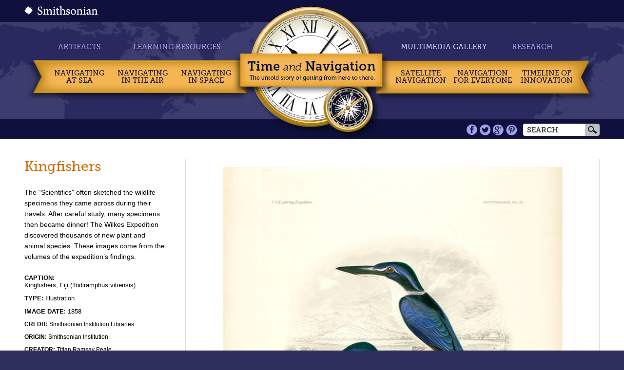

--- FILE ---
content_type: text/html; charset=utf-8
request_url: https://timeandnavigation.si.edu/multimedia-asset/kingfishers
body_size: 17969
content:
<!DOCTYPE HTML>
<html lang="en" dir="ltr" xmlns="http://www.w3.org/1999/xhtml" prefix="content: http://purl.org/rss/1.0/modules/content/ dc: http://purl.org/dc/terms/ foaf: http://xmlns.com/foaf/0.1/ og: http://ogp.me/ns# rdfs: http://www.w3.org/2000/01/rdf-schema# sioc: http://rdfs.org/sioc/ns# sioct: http://rdfs.org/sioc/types# skos: http://www.w3.org/2004/02/skos/core# xsd: http://www.w3.org/2001/XMLSchema#" xmlns:fb="http://ogp.me/ns/fb#" >
<head>
<meta http-equiv="X-UA-Compatible" content="IE=edge, chrome=1">
<meta name="apple-mobile-web-app-capable" content="yes">
<meta name="viewport" content="width=device-width, initial-scale=1, maximum-scale=1, minimum-scale=1, user-scalable=no">
<!-- facebook -->
<meta property="og:title" content="Kingfishers | Time and Navigation">
<meta property="og:url" content="http://timeandnavigation.si.edu/multimedia-asset/kingfishers">
<meta property="og:image" content="http://timeandnavigation.si.edu/sites/all/themes/timeandnav/images/TimeNavigation_Sextant.jpg">
<!-- end facebook -->
<link rel="shortcut icon" href="/sites/all/themes/timeandnav/favicon.ico">
<meta http-equiv="Content-Type" content="text/html; charset=utf-8" />
<link rel="canonical" href="/multimedia-asset/kingfishers" />
<link rel="shortlink" href="/node/435" />
<meta property="og:image" content="https://timeandnavigation.si.edu/sites/default/files/multimedia-assets/wilkesscrapbookfinal9.jpg" />
<link rel="shortcut icon" href="https://timeandnavigation.si.edu/sites/default/files/favicon.ico" type="image/vnd.microsoft.icon" />
<title>Kingfishers | Time and Navigation</title>  
<link type="text/css" rel="stylesheet" href="https://timeandnavigation.si.edu/sites/default/files/css/css_8Gx8GfFz5G11e0TVOr75-YeMesO7joPbRZtgnxyW-rs.css" media="all" />
<link type="text/css" rel="stylesheet" href="https://timeandnavigation.si.edu/sites/default/files/css/css_qaWO3RSc6j3I3qdldVXesh-e6isAtybEodaUs2XXKO4.css" media="all" />
<link type="text/css" rel="stylesheet" href="https://timeandnavigation.si.edu/sites/default/files/css/css_y0gn8dG_Ewuiasl2cwdBEL250JYD-wJ-kB0cRgge6Zs.css" media="all" />
<link type="text/css" rel="stylesheet" href="https://timeandnavigation.si.edu/sites/default/files/css/css_7XLN5BuFkNtDfuX5iT7aKE-GPY1pL0YIPXamDlJfUl8.css" media="all" />

<!--[if (lt IE 9)&(!IEMobile)]>
<link type="text/css" rel="stylesheet" href="https://timeandnavigation.si.edu/sites/default/files/css/css_U8NujQ79YanvGXpkiHlK0fCQrYi5HKdJIcCvWmL3D8Q.css" media="all" />
<![endif]-->

<!--[if gte IE 9]><!-->
<link type="text/css" rel="stylesheet" href="https://timeandnavigation.si.edu/sites/default/files/css/css_U8NujQ79YanvGXpkiHlK0fCQrYi5HKdJIcCvWmL3D8Q.css" media="all" />
<!--<![endif]-->
<script type="text/javascript" src="https://code.jquery.com/jquery-3.7.1.js"></script>
<script type="text/javascript" src="https://timeandnavigation.si.edu/misc/jquery-extend-3.4.0.js?v=3.7.1"></script>
<script type="text/javascript" src="https://timeandnavigation.si.edu/misc/jquery-html-prefilter-3.5.0-backport.js?v=3.7.1"></script>
<script type="text/javascript" src="https://timeandnavigation.si.edu/misc/jquery.once.js?v=1.2"></script>
<script type="text/javascript" src="https://timeandnavigation.si.edu/misc/drupal.js?sbzikr"></script>
<script type="text/javascript" src="https://timeandnavigation.si.edu/sites/all/modules/jquery_update/js/jquery_browser.js?v=0.0.1"></script>
<script type="text/javascript" src="https://cdnjs.cloudflare.com/ajax/libs/jqueryui/1.13.2/jquery-ui.min.js"></script>
<script type="text/javascript" src="https://timeandnavigation.si.edu/sites/all/libraries/mediaelement/build/mediaelement-and-player.min.js?v=4"></script>
<script type="text/javascript" src="https://timeandnavigation.si.edu/sites/all/modules/nice_menus/js/jquery.bgiframe.js?v=2.1"></script>
<script type="text/javascript" src="https://timeandnavigation.si.edu/sites/all/modules/nice_menus/js/jquery.hoverIntent.js?v=0.5"></script>
<script type="text/javascript" src="https://timeandnavigation.si.edu/sites/all/modules/nice_menus/js/superfish.js?v=1.4.8"></script>
<script type="text/javascript" src="https://timeandnavigation.si.edu/sites/all/modules/nice_menus/js/nice_menus.js?v=1.0"></script>
<script type="text/javascript" src="https://timeandnavigation.si.edu/misc/ajax.js?v=7.97"></script>
<script type="text/javascript" src="https://timeandnavigation.si.edu/sites/all/modules/jquery_update/js/jquery_update.js?v=0.0.1"></script>
<script type="text/javascript" src="https://timeandnavigation.si.edu/sites/all/modules/context_accordion/context_accordion.js?sbzikr"></script>
<script type="text/javascript" src="https://timeandnavigation.si.edu/sites/all/modules/mediaelement/mediaelement.js?sbzikr"></script>
<script type="text/javascript" src="https://timeandnavigation.si.edu/sites/all/modules/better_exposed_filters/better_exposed_filters.js?sbzikr"></script>
<script type="text/javascript" src="https://timeandnavigation.si.edu/sites/all/modules/google_analytics/googleanalytics.js?sbzikr"></script>
<script type="text/javascript" src="https://www.googletagmanager.com/gtag/js?id=G-X33P74TXHH"></script>
<script type="text/javascript">
<!--//--><![CDATA[//><!--
window.dataLayer = window.dataLayer || [];function gtag(){dataLayer.push(arguments)};gtag("js", new Date());gtag("set", "developer_id.dMDhkMT", true);gtag("config", "G-X33P74TXHH", {"groups":"default"});
//--><!]]>
</script>
<script type="text/javascript">
<!--//--><![CDATA[//><!--
var base_path = "/";
//--><!]]>
</script>
<script type="text/javascript">
<!--//--><![CDATA[//><!--
var theme_path = "sites/all/themes/timeandnav";
//--><!]]>
</script>
<script type="text/javascript">
<!--//--><![CDATA[//><!--
if (window != top) top.location.href = location.href;
//--><!]]>
</script>
<script type="text/javascript" src="https://timeandnavigation.si.edu/sites/all/libraries/modernizr/modernizr-2.6.2.min.js?sbzikr"></script>
<script type="text/javascript" src="https://timeandnavigation.si.edu/sites/all/libraries/selectivizr/selectivizr-1.0.2.min.js?sbzikr"></script>
<script type="text/javascript" src="https://timeandnavigation.si.edu/sites/all/libraries/smooth-zoom-pan/Source/jquery.smoothZoom.min.js?sbzikr"></script>
<script type="text/javascript" src="https://timeandnavigation.si.edu/sites/all/libraries/jquery.ui.touch-punch/jquery.ui.touch-punch.min.js?sbzikr"></script>
<script type="text/javascript" src="https://timeandnavigation.si.edu/sites/all/themes/timeandnav/js/cross-browser.js?sbzikr"></script>
<script type="text/javascript" src="https://timeandnavigation.si.edu/sites/all/themes/timeandnav/js/desktop.js?sbzikr"></script>
<script type="text/javascript" src="https://timeandnavigation.si.edu/sites/all/themes/timeandnav/js/shared.js?sbzikr"></script>
<script type="text/javascript" src="https://timeandnavigation.si.edu/misc/progress.js?v=7.97"></script>
<script type="text/javascript" src="https://timeandnavigation.si.edu/sites/all/libraries/jquery.jcarousel/lib/jquery.jcarousel.js?sbzikr"></script>
<script type="text/javascript" src="https://timeandnavigation.si.edu/sites/all/themes/timeandnav/js/multimedia-gallery.js?sbzikr"></script>
<script type="text/javascript" src="https://timeandnavigation.si.edu/sites/all/modules/jquery_update/js/jquery_position.js?v=0.0.1"></script>
<script type="text/javascript" src="https://timeandnavigation.si.edu/sites/all/themes/omega/omega/js/omega-mediaqueries.js?sbzikr"></script>
<script type="text/javascript" src="https://timeandnavigation.si.edu/sites/all/themes/omega/omega/js/omega-equalheights.js?sbzikr"></script>
<script type="text/javascript">
<!--//--><![CDATA[//><!--
jQuery.extend(Drupal.settings, {"basePath":"\/","pathPrefix":"","setHasJsCookie":0,"ajaxPageState":{"theme":"timeandnav","theme_token":"qxiXZqruOELj1SUfCdDTHWmuH_fLtpe9l62KoeMWEC4","jquery_version":"3.7.1","jquery_version_token":"lBbW94jSsyoF1ITr9VSxK6ezEQmUDVoXoobQ90-Wccw","js":{"0":1,"https:\/\/code.jquery.com\/jquery-3.7.1.js":1,"misc\/jquery-extend-3.4.0.js":1,"misc\/jquery-html-prefilter-3.5.0-backport.js":1,"misc\/jquery.once.js":1,"misc\/drupal.js":1,"sites\/all\/modules\/jquery_update\/js\/jquery_browser.js":1,"https:\/\/cdnjs.cloudflare.com\/ajax\/libs\/jqueryui\/1.13.2\/jquery-ui.min.js":1,"sites\/all\/libraries\/mediaelement\/build\/mediaelement-and-player.min.js":1,"sites\/all\/modules\/nice_menus\/js\/jquery.bgiframe.js":1,"sites\/all\/modules\/nice_menus\/js\/jquery.hoverIntent.js":1,"sites\/all\/modules\/nice_menus\/js\/superfish.js":1,"sites\/all\/modules\/nice_menus\/js\/nice_menus.js":1,"misc\/ajax.js":1,"sites\/all\/modules\/jquery_update\/js\/jquery_update.js":1,"sites\/all\/modules\/context_accordion\/context_accordion.js":1,"sites\/all\/modules\/mediaelement\/mediaelement.js":1,"sites\/all\/modules\/better_exposed_filters\/better_exposed_filters.js":1,"sites\/all\/modules\/google_analytics\/googleanalytics.js":1,"https:\/\/www.googletagmanager.com\/gtag\/js?id=G-X33P74TXHH":1,"1":1,"2":1,"3":1,"4":1,"sites\/all\/libraries\/modernizr\/modernizr-2.6.2.min.js":1,"sites\/all\/libraries\/selectivizr\/selectivizr-1.0.2.min.js":1,"sites\/all\/libraries\/smooth-zoom-pan\/Source\/jquery.smoothZoom.min.js":1,"sites\/all\/libraries\/jquery.ui.touch-punch\/jquery.ui.touch-punch.min.js":1,"sites\/all\/themes\/timeandnav\/js\/cross-browser.js":1,"sites\/all\/themes\/timeandnav\/js\/desktop.js":1,"sites\/all\/themes\/timeandnav\/js\/shared.js":1,"misc\/progress.js":1,"sites\/all\/libraries\/jquery.jcarousel\/lib\/jquery.jcarousel.js":1,"sites\/all\/themes\/timeandnav\/js\/multimedia-gallery.js":1,"sites\/all\/modules\/jquery_update\/js\/jquery_position.js":1,"sites\/all\/themes\/omega\/omega\/js\/omega-mediaqueries.js":1,"sites\/all\/themes\/omega\/omega\/js\/omega-equalheights.js":1},"css":{"misc\/ui\/jquery.ui.core.css":1,"misc\/ui\/jquery.ui.theme.css":1,"misc\/ui\/jquery.ui.accordion.css":1,"sites\/all\/libraries\/mediaelement\/build\/mediaelementplayer.min.css":1,"sites\/all\/modules\/date\/date_api\/date.css":1,"modules\/poll\/poll.css":1,"sites\/all\/modules\/ckeditor\/css\/ckeditor.css":1,"sites\/all\/modules\/context_accordion\/context_accordion.css":1,"sites\/all\/modules\/ctools\/css\/ctools.css":1,"sites\/all\/modules\/tagclouds\/tagclouds.css":1,"sites\/all\/themes\/timeandnav\/css\/cross-browser.css":1,"sites\/all\/themes\/timeandnav\/css\/desktop.global.css":1,"sites\/all\/themes\/timeandnav\/css\/jquery.jcarousel.timeandnav\/skin.css":1,"sites\/all\/themes\/omega\/alpha\/css\/alpha-reset.css":1,"sites\/all\/themes\/timeandnav\/css\/global.css":1,"ie::wide::sites\/all\/themes\/omega\/alpha\/css\/grid\/alpha_default\/wide\/alpha-default-wide-36.css":1,"sites\/all\/themes\/omega\/alpha\/css\/grid\/alpha_default\/wide\/alpha-default-wide-36.css":1}},"mediaelementAll":true,"ik_util":{"context":"multimedia-gallery","multimediaAssetImages":{"1":{"orientation":"portrait","height":826,"width":638}}},"nice_menus_options":{"delay":"800","speed":"slow"},"urlIsAjaxTrusted":{"\/multimedia-asset\/kingfishers":true,"\/multimedia-gallery\/search":true},"better_exposed_filters":{"views":{"multimedia_asset_detail_copy":{"displays":{"block":{"filters":[]}}},"multimedia_asset_image_pager":{"displays":{"block":{"filters":[]}}}},"datepicker":false,"slider":false,"settings":[],"autosubmit":false},"googleanalytics":{"account":["G-X33P74TXHH"],"trackOutbound":1,"trackMailto":1,"trackDownload":1,"trackDownloadExtensions":"7z|aac|arc|arj|asf|asx|avi|bin|csv|doc(x|m)?|dot(x|m)?|exe|flv|gif|gz|gzip|hqx|jar|jpe?g|js|mp(2|3|4|e?g)|mov(ie)?|msi|msp|pdf|phps|png|ppt(x|m)?|pot(x|m)?|pps(x|m)?|ppam|sld(x|m)?|thmx|qtm?|ra(m|r)?|sea|sit|tar|tgz|torrent|txt|wav|wma|wmv|wpd|xls(x|m|b)?|xlt(x|m)|xlam|xml|z|zip"},"omega":{"layouts":{"primary":"wide","order":["wide"],"queries":{"wide":"all"}}}});
//--><!]]>
</script>
</head>
<body class="html not-front not-logged-in page-node page-node- page-node-435 node-type-multimedia-asset context-multimedia-asset">
    <div class="page clearfix" id="page">
      <header id="section-header" class="section section-header">
  <div id="zone-header-wrapper" class="zone-wrapper zone-header-wrapper clearfix">  
  <div id="zone-header" class="zone zone-header clearfix container-36">
    <div class="grid-36 region region-header" id="region-header">
  <div class="region-inner region-header-inner">
    <div class="block block-block block-5 block-block-5 odd block-without-title" id="block-block-5">
  <div class="block-inner clearfix">
                
    <div class="content clearfix">
      <a href="http://airandspace.si.edu/" title="Smithsonian" target="_blank"><img src="/sites/all/themes/timeandnav/images/logo.png" alt="Smithsonian" /></a>    </div>
  </div>
</div><div class="block block-nice-menus block-1 block-nice-menus-1 even block-without-title" id="block-nice-menus-1">
  <div class="block-inner clearfix">
                
    <div class="content clearfix">
      <ul class="nice-menu nice-menu-down nice-menu-main-menu" id="nice-menu-1"><li class="menu-520 menuparent  menu-path-node-163  first   odd  "><a href="/navigating-at-sea">Navigating <br/>at Sea</a><ul><li class="menu-526  menu-path-node-164  first   odd  "><a href="/navigating-at-sea/challenges" title="Challenges of Sea Navigation link">Challenges of Sea Navigation</a></li>
<li class="menu-528  menu-path-node-165   even  "><a href="/navigating-at-sea/navigating-without-a-clock" title="Navigating without a Clock link">Navigating Without a Clock</a></li>
<li class="menu-529  menu-path-node-166   odd  "><a href="/navigating-at-sea/longitude-problem" title="The Longitude Problem link">The Longitude Problem</a></li>
<li class="menu-1082  menu-path-node-181   even  "><a href="/navigating-at-sea/us-goes-to-sea" title="The U.S. Goes to Sea link">The U.S. Goes to Sea</a></li>
<li class="menu-1276 menu-path-node-167   odd   last "><a href="/navigating-at-sea/challenges/navigate-the-sea-activity" title="Use a sextant and chronometer to keep yourself on course. And hurry! You want to beat the record of the clipper ship Flying Cloud!">Navigate at Sea! Activity</a></li>
</ul></li>
<li class="menu-521 menuparent  menu-path-node-123   even  "><a href="/navigating-air">Navigating <br/>in the Air</a><ul><li class="menu-530  menu-path-node-124  first   odd  "><a href="/navigating-air/challenges" title="Challenges of Air Navigation link">Challenges of Air Navigation</a></li>
<li class="menu-532  menu-path-node-132   even  "><a href="/navigating-air/early-air-navigators" title="Early Air Navigators link">Early Air Navigators</a></li>
<li class="menu-533  menu-path-node-131   odd  "><a href="/navigating-air/navigation-at-war" title="Navigation at War link">Navigation at War</a></li>
<li class="menu-1277 menu-path-node-130   even   last "><a href="/navigating-air/challenges/navigate-the-skies-activity">Navigate the Skies! Activity</a></li>
</ul></li>
<li class="menu-522 menuparent  menu-path-node-10   odd  "><a href="/navigating-space">Navigating <br/>in Space</a><ul><li class="menu-806  menu-path-node-36  first   odd  "><a href="/navigating-space/challenges" title="Challenges of Space Navigation Link">Challenges of Space Navigation</a></li>
<li class="menu-808  menu-path-node-35   even  "><a href="/navigating-space/reaching-for-the-moon" title="Reaching for the Moon Link">Reaching for the Moon</a></li>
<li class="menu-538  menu-path-node-42   odd  "><a href="/navigating-space/deep-space" title="Navigating in Deep Space Link">Navigating in Deep Space</a></li>
<li class="menu-914 menu-path-node-38   even   last "><a href="/navigating-space/challenges/navigate-in-space-activity" title="Navigate in Space! Activity link">Navigate in Space! Activity</a></li>
</ul></li>
<li class="menu-523 menuparent  menu-path-node-253   even  "><a href="/satellite-navigation">Satellite Navigation</a><ul><li class="menu-1245  menu-path-node-223  first   odd  "><a href="/satellite-navigation/challenges-of-satellite-navigation">Challenges of Satellite Navigation</a></li>
<li class="menu-1247  menu-path-node-228   even  "><a href="/satellite-navigation/reliable-global-navigation">Reliable Global Navigation</a></li>
<li class="menu-1255  menu-path-node-237   odd  "><a href="/satellite-navigation/gps" title="A new joint program was developed under the Air Force called the NAVSTAR Global Positioning System, or GPS.">Global Positioning System (GPS)</a></li>
<li class="menu-1261  menu-path-node-244   even   last "><a href="/satellite-navigation/who-uses-satellite-navigation" title="Global navigation systems like GPS and easy-to-use devices have revolutionized many aspects of life.">Who Uses Satellite Navigation</a></li>
</ul></li>
<li class="menu-524 menuparent  menu-path-node-328   odd  "><a href="/navigation-for-everyone">Navigation <br/>for Everyone</a><ul><li class="menu-1366 menu-path-navigation-for-everyone-meet-the-navigators  first   odd  "><a href="/navigation-for-everyone/meet-the-navigators" title="">Meet a Professional Navigator</a></li>
<li class="menu-1351 menu-path-navigation-for-everyone-personal-navigation-stories   even   last "><a href="/navigation-for-everyone/personal-navigation-stories" title="">Personal Navigation Stories</a></li>
</ul></li>
<li class="menu-525 menu-path-timeline2   even   last "><a href="/timeline2" title="">Timeline of Innovation</a></li>
</ul>
    </div>
  </div>
</div><div class="block block-nice-menus block-2 block-nice-menus-2 odd block-without-title" id="block-nice-menus-2">
  <div class="block-inner clearfix">
                
    <div class="content clearfix">
      <ul class="nice-menu nice-menu-down nice-menu-menu-main-menu-secondary" id="nice-menu-2"><li class="menu-889 menu-path-node-551  first   odd  "><a href="/artifacts" title="">Artifacts</a></li>
<li class="menu-890 menu-path-learning-resources   even  "><a href="/learning-resources" title="">Learning Resources</a></li>
<li class="menu-891 menu-path-node-161 active-trail   odd  "><a href="/multimedia-gallery" title="" class="active">Multimedia Gallery</a></li>
<li class="menu-892 menu-path-research   even  "><a href="/research">Research</a></li>
<li class="menu-898 menu-path-node-581   odd   last "><a href="/visit-the-exhibition" title="">Visit the Exhibition</a></li>
</ul>
    </div>
  </div>
</div><div class="block block-search block-form block-search-form even block-without-title" id="block-search-form">
  <div class="block-inner clearfix">
                
    <div class="content clearfix">
      <form action="/multimedia-asset/kingfishers" method="post" id="search-block-form" accept-charset="UTF-8"><div><div class="container-inline">
      <h2 class="element-invisible">Search form</h2>
    <div class="form-item form-type-textfield form-item-search-block-form">
  <label class="element-invisible" for="edit-search-block-form--2">Search </label>
 <input title="Enter the terms you wish to search for." type="text" id="edit-search-block-form--2" name="search_block_form" value="" size="15" maxlength="128" class="form-text" />
</div>
<div class="form-actions form-wrapper" id="edit-actions"><input type="submit" id="edit-submit" name="op" value="Search" class="form-submit" /></div><input type="hidden" name="form_build_id" value="form-1gbUWCG6n8zgYOhZ0baWvzrLJ1QfRI3KUQ89ELzPFEo" />
<input type="hidden" name="form_id" value="search_block_form" />
</div>
</div></form>    </div>
  </div>
</div><div class="block block-block block-3 block-block-3 odd block-without-title" id="block-block-3">
  <div class="block-inner clearfix">
                
    <div class="content clearfix">
      <a href="/" title="Time and Navigation - The untold story of getting from here to there."><img src="/sites/all/themes/timeandnav/images/clock-banner.png" alt="Time and Navigation Home" /></a>
<img src="/sites/all/themes/timeandnav/images/clock-base.png" alt="" />    </div>
  </div>
</div><div class="block block-block block-4 block-block-4 even block-without-title" id="block-block-4">
  <div class="block-inner clearfix">
                
    <div class="content clearfix">
      <div id="social-icons" class="clearfix">
  <a href="https://www.facebook.com/airandspace" title="Facebook" target="_blank">Facebook</a>
  <a href="https://twitter.com/airandspace" title="Twitter" target="_blank">Twitter</a>
   <a href="http://www.youtube.com/user/airandspace" title="YouTube" target="_blank">YouTube</a>
 <a href="http://pinterest.com/airandspace" title="Pinterest" target="_blank">Pinterest</a>
</div>    </div>
  </div>
</div>  </div>
</div>  </div>
</div><div id="zone-mobile-header-wrapper" class="zone-wrapper zone-mobile-header-wrapper clearfix">  
  <div id="zone-mobile-header" class="zone zone-mobile-header clearfix container-36">
    <div class="grid-36 region region-mobile-header" id="region-mobile-header">
  <div class="region-inner region-mobile-header-inner">
    <div class="block block-block block-11 block-block-11 odd block-without-title" id="block-block-11">
  <div class="block-inner clearfix">
                
    <div class="content clearfix">
      <div class="first"><a href="/">Time <span>and</span> Navigation</a></div>
<div class="last">The untold story of getting from here to there.</div>    </div>
  </div>
</div><div class="block block-block block-28 block-block-28 even block-without-title" id="block-block-28">
  <div class="block-inner clearfix">
                
    <div class="content clearfix">
      <a href="/" title="Home"><img src="/sites/all/themes/timeandnav/mobile/images/mobile-home-button.png" alt="Home" /></a>
<form action="/multimedia-asset/kingfishers" method="post" id="search-block-form--2" accept-charset="UTF-8"><div><div class="container-inline">
      <h2 class="element-invisible">Search form</h2>
    <div class="form-item form-type-textfield form-item-search-block-form">
  <label class="element-invisible" for="edit-search-block-form--4">Search </label>
 <input title="Enter the terms you wish to search for." type="text" id="edit-search-block-form--4" name="search_block_form" value="" size="15" maxlength="128" class="form-text" />
</div>
<div class="form-actions form-wrapper" id="edit-actions--2"><input type="submit" id="edit-submit--2" name="op" value="Search" class="form-submit" /></div><input type="hidden" name="form_build_id" value="form-GSHtzSrjgyxftEO6qvtlFoeEomIcyQQc6oJz8YbJ1HE" />
<input type="hidden" name="form_id" value="search_block_form" />
</div>
</div></form>    </div>
  </div>
</div><div class="block block-block block-10 block-block-10 odd block-without-title" id="block-block-10">
  <div class="block-inner clearfix">
                
    <div class="content clearfix">
      <a href="#"><img src="/sites/all/themes/timeandnav/mobile/images/mobile-button.png" alt="" /></a>    </div>
  </div>
</div><div class="block block-menu block-menu-main-menu-mobile block-menu-menu-main-menu-mobile even block-without-title" id="block-menu-menu-main-menu-mobile">
  <div class="block-inner clearfix">
                
    <div class="content clearfix">
      <ul class="menu"><li class="first leaf"><a href="/navigating-at-sea" title="">Navigating at Sea</a></li>
<li class="leaf"><a href="/navigating-air" title="">Navigating in the Air</a></li>
<li class="leaf"><a href="/navigating-space" title="">Navigating in Space</a></li>
<li class="leaf"><a href="/satellite-navigation" title="">Satellite Navigation</a></li>
<li class="leaf"><a href="/navigation-for-everyone" title="">Navigation for Everyone</a></li>
<li class="leaf"><a href="/timeline" title="">Timeline of Innovation</a></li>
<li class="leaf"><a href="/artifacts" title="">Artifacts</a></li>
<li class="leaf"><a href="/learning-resources" title="">Learning Resources</a></li>
<li class="leaf"><a href="/multimedia-gallery" title="" class="active">Multimedia Gallery</a></li>
<li class="leaf"><a href="/research" title="">Research Journal</a></li>
<li class="last leaf"><a href="/visit-the-exhibition" title="">Visit the Exhibition</a></li>
</ul>    </div>
  </div>
</div>  </div>
</div>  </div>
</div></header>    
      <section id="section-content" class="section section-content">
  <div id="zone-prescript-wrapper" class="zone-wrapper zone-prescript-wrapper clearfix">  
  <div id="zone-prescript" class="zone zone-prescript clearfix alpha omega container-36">
      </div>
</div><div id="zone-content-wrapper" class="zone-wrapper zone-content-wrapper clearfix">  
  <div id="zone-content" class="zone zone-content clearfix equal-height-container container-36">    
        
        <article about="/multimedia-asset/kingfishers" typeof="sioc:Item foaf:Document" class="node node-multimedia-asset node-published node-not-promoted node-not-sticky author-sysadmin odd clearfix" id="node-multimedia-asset-435">
        <span property="dc:title" content="Kingfishers" class="rdf-meta element-hidden"></span><span property="sioc:num_replies" content="0" datatype="xsd:integer" class="rdf-meta element-hidden"></span>    
  
  <div class="content clearfix">
      </div>
  
  <div class="clearfix">
          <nav class="links node-links clearfix"></nav>
    
      </div>
</article>  </div>
</div><div id="zone-content-wide-wrapper" class="zone-wrapper zone-content-wide-wrapper clearfix">  
  <div id="zone-content-wide" class="zone zone-content-wide clearfix equal-height-container container-36">
    <div class="grid-9 suffix-1 region region-sidebar-wide equal-height-element" id="region-sidebar-wide">
  <div class="region-inner region-sidebar-wide-inner">
    <div class="block block-views block-6612054edd6b7983575bf4c05c621e67 block-views-6612054edd6b7983575bf4c05c621e67 odd block-without-title" id="block-views-6612054edd6b7983575bf4c05c621e67">
  <div class="block-inner clearfix">
                
    <div class="content clearfix">
      <div class="view view-multimedia-asset-detail-copy view-id-multimedia_asset_detail_copy view-display-id-block view-dom-id-91b826579a164343c326be00b32203e5">
        
  
  
      <div class="view-content">
        <div class="views-row views-row-1 views-row-odd views-row-first views-row-last">
      
  <div class="views-field views-field-title">        <h1 class="field-content">Kingfishers</h1>  </div>  
  <div class="views-field views-field-body">        <div class="field-content"><p>The “Scientifics” often sketched the wildlife specimens they came across during their travels. After careful study, many specimens then became dinner! The Wilkes Expedition discovered thousands of new plant and animal species. These images come from the volumes of the expedition’s findings.</p>
</div>  </div>  
  <div class="views-field views-field-field-description">    <span class="views-label views-label-field-description">Caption: </span>    <div class="field-content">Kingfishers, Fiji (Todiramphus vitiensis)</div>  </div>  
  <div class="views-field views-field-field-media-type">    <span class="views-label views-label-field-media-type">Type: </span>    <span class="field-content">Illustration</span>  </div>  
  <div class="views-field views-field-field-date">    <span class="views-label views-label-field-date">Image Date: </span>    <span class="field-content">1858</span>  </div>  
  <div class="views-field views-field-field-credit">    <span class="views-label views-label-field-credit">Credit: </span>    <span class="field-content">Smithsonian Institution Libraries</span>  </div>  
  <div class="views-field views-field-field-agency-of-origin">    <span class="views-label views-label-field-agency-of-origin">Origin: </span>    <span class="field-content">Smithsonian Institution</span>  </div>  
  <div class="views-field views-field-field-photographer">    <span class="views-label views-label-field-photographer">Creator: </span>    <span class="field-content">Titian Ramsay Peale</span>  </div>  
  <div class="views-field views-field-field-photo-number">        <div class="field-content">SIL 19-12-063b</div>  </div>  
  <div class="views-field views-field-nothing faux-h4">        <span class="field-content"><h4 class='related-resources'>Related Resources</h4></span>  </div>  
  <div class="views-field views-field-field-topic">    <span class="views-label views-label-field-topic">Topics</span>    <div class="field-content"><div class="item-list">
  <ul>
            <li><a href="/multimedia-gallery/search?field_topic_tid=1">Navigating at Sea&nbsp;&raquo;</a></li>
          <li><a href="/multimedia-gallery/search?field_topic_tid=17">Significant Voyages&nbsp;&raquo;</a></li>
    </ul>
</div>
</div>  </div>  
  <div class="views-field views-field-field-navigators-inventors">    <span class="views-label views-label-field-navigators-inventors">Navigators &amp; Inventors</span>    <div class="field-content"><div class="item-list">
  <ul>
            <li><a href="/multimedia-gallery/search?field_navigators_inventors_tid=216">Charles Wilkes&nbsp;&raquo;</a></li>
    </ul>
</div>
</div>  </div>  
  <div class="views-field views-field-field-navigation-methods">    <span class="views-label views-label-field-navigation-methods">Navigation Methods</span>    <div class="field-content"><div class="item-list">
  <ul>
            <li><a href="/multimedia-gallery/search?field_navigation_methods_tid=15">Celestial Navigation&nbsp;&raquo;</a></li>
          <li><a href="/multimedia-gallery/search?field_navigation_methods_tid=113">Dead Reckoning&nbsp;&raquo;</a></li>
    </ul>
</div>
</div>  </div>  </div>
    </div>
  
  
  
  
  
  
</div>    </div>
  </div>
</div><div class="block block-views block--exp-multimedia-gallery-page block-views-exp-multimedia-gallery-page even block-without-title" id="block-views-exp-multimedia-gallery-page">
  <div class="block-inner clearfix">
                
    <div class="content clearfix">
      <form action="/multimedia-gallery/search" method="get" id="views-exposed-form-multimedia-gallery-page" accept-charset="UTF-8"><div><div class="views-exposed-form">
  <div class="views-exposed-widgets clearfix">
          <div id="edit-keys-wrapper" class="views-exposed-widget views-widget-filter-keys">
                  <label for="edit-keys">
            Keyword Search          </label>
                        <div class="views-widget">
          <div class="form-item form-type-textfield form-item-keys">
 <input title="Enter the terms you wish to search for." type="text" id="edit-keys" name="keys" value="" size="15" maxlength="128" class="form-text" />
</div>
        </div>
              </div>
          <div id="edit-field-media-type-value-wrapper" class="views-exposed-widget views-widget-filter-field_media_type_value">
                  <label for="edit-field-media-type-value">
            Search by MEDIA          </label>
                        <div class="views-widget">
          <div class="form-item form-type-select form-item-field-media-type-value">
 <select id="edit-field-media-type-value" name="field_media_type_value" class="form-select"><option value="All">- Any -</option><option value="animation">Animation</option><option value="artifact">Artifact</option><option value="document">Document</option><option value="film">Film</option><option value="illustration">Illustration</option><option value="map">Map</option><option value="newsreel">Newsreel</option><option value="photograph">Photograph</option></select>
</div>
        </div>
              </div>
          <div id="edit-field-topic-tid-wrapper" class="views-exposed-widget views-widget-filter-field_topic_tid">
                  <label for="edit-field-topic-tid">
            Search by TOPIC          </label>
                        <div class="views-widget">
          <div class="form-item form-type-select form-item-field-topic-tid">
 <select id="edit-field-topic-tid" name="field_topic_tid" class="form-select"><option value="All" selected="selected">- Any -</option><option value="768">Maps and Charts</option><option value="1">Navigating at Sea</option><option value="3">Navigating in Space</option><option value="2">Navigating in the Air</option><option value="5">Navigation for Everyone</option><option value="7">Navigation Tools</option><option value="4">Satellite Navigation</option><option value="17">Significant Voyages</option><option value="6">Timekeeping</option></select>
</div>
        </div>
              </div>
          <div id="edit-field-innovations-tid-wrapper" class="views-exposed-widget views-widget-filter-field_innovations_tid">
                  <label for="edit-field-innovations-tid">
            Innovations          </label>
                        <div class="views-widget">
          <div class="form-item form-type-select form-item-field-innovations-tid">
 <select id="edit-field-innovations-tid" name="field_innovations_tid" class="form-select"><option value="All" selected="selected">- Any -</option><option value="1219">621B</option><option value="999">A-12 Sextant</option><option value="443">Aerial Sextant</option><option value="472">Air Position Indicator</option><option value="457">Aircraft</option><option value="470">Astrocompass</option><option value="447">Astrodome</option><option value="469">Astrograph</option><option value="449">Astroinertial Navigation System</option><option value="13">Atomic Clock</option><option value="445">Bubble Sextant</option><option value="465">Celestial Computer</option><option value="998">Celestial Navigation Trainer</option><option value="462">Celestial Table</option><option value="223">Charts</option><option value="226">Chronometer</option><option value="458">Compass</option><option value="467">Dead Reckoning Computer</option><option value="460">Drift Indicator</option><option value="466">Drift Meter</option><option value="474">Drift Sight</option><option value="981">E-6B</option><option value="475">Float Light</option><option value="476">GEE</option><option value="219">Giovilabio</option><option value="1220">GOES</option><option value="455">GPS</option><option value="1004">Lindbergh Hour Angle Watch</option><option value="225">Line of Position</option><option value="217">Longitude</option><option value="454">LORAN</option><option value="227">Maps</option><option value="1455">Mechanical Mike</option><option value="444">Mechanical solutions</option><option value="452">Navigational Radar</option><option value="224">Octant</option><option value="218">Pendulum Clock</option><option value="448">Periscopic Sextant</option><option value="468">Plotting</option><option value="471">Pre-Comp Navigation</option><option value="463">Quartz Clock</option><option value="11">Quartz Oscillator</option><option value="1215">Quartz Resonator</option><option value="451">Radio Compass</option><option value="450">Radio Range</option><option value="464">Radio Time Signals</option><option value="984">Radius of Action book</option><option value="10">Satellite</option><option value="221">Sea Chronometer</option><option value="220">Sea Clock</option><option value="1218">SECOR</option><option value="12">Sextant</option><option value="1216">SINS</option><option value="461">Star Altitude Curves</option><option value="222">Tables</option><option value="1217">Timation</option><option value="1214">Transit</option><option value="453">VOR</option><option value="446">Windscreen</option><option value="473">ZB-1 Radio Homing Adapter</option></select>
</div>
        </div>
              </div>
          <div id="edit-field-navigation-methods-tid-wrapper" class="views-exposed-widget views-widget-filter-field_navigation_methods_tid">
                  <label for="edit-field-navigation-methods-tid">
            Navigation Methods          </label>
                        <div class="views-widget">
          <div class="form-item form-type-select form-item-field-navigation-methods-tid">
 <select id="edit-field-navigation-methods-tid" name="field_navigation_methods_tid" class="form-select"><option value="All" selected="selected">- Any -</option><option value="15">Celestial Navigation</option><option value="113">Dead Reckoning</option><option value="16">Inertial Navigation</option><option value="14">Radio Navigation</option><option value="477">Satellite Navigation</option></select>
</div>
        </div>
              </div>
          <div id="edit-field-navigators-inventors-tid-wrapper" class="views-exposed-widget views-widget-filter-field_navigators_inventors_tid">
                  <label for="edit-field-navigators-inventors-tid">
            Navigators &amp; Inventors          </label>
                        <div class="views-widget">
          <div class="form-item form-type-select form-item-field-navigators-inventors-tid">
 <select id="edit-field-navigators-inventors-tid" name="field_navigators_inventors_tid" class="form-select"><option value="All" selected="selected">- Any -</option><option value="1079">Bert Acosta</option><option value="210">John Arnold</option><option value="1092">Lloyd Bertaud</option><option value="208">Ferdinand Berthoud</option><option value="440">Charles Blair</option><option value="215">William Cranch Bond</option><option value="213">Nathaniel Bowditch</option><option value="1087">Emory B. Bronte</option><option value="433">L. C. Bygrave</option><option value="986">Richard Byrd</option><option value="1086">Jorge de Castilho</option><option value="1080">François Coli</option><option value="1452">Douglas Corrigan</option><option value="1083">Dieudonné Costes</option><option value="1451">Eleanor Creesy</option><option value="439">Harry H. Crosby</option><option value="435">Philip Dalton</option><option value="1090">William Davis Jr.</option><option value="1295">Charles Stark Draper</option><option value="437">Amelia Earhart</option><option value="209">Thomas Earnshaw</option><option value="987">Lincoln Ellsworth</option><option value="204">Galileo Galilei</option><option value="432">Harold Gatty</option><option value="1453">Art Goebel</option><option value="1091">George Haldeman</option><option value="1081">Leslie Hamilton</option><option value="206">John Harrison</option><option value="428">Albert F. Hegenberger</option><option value="205">Christiaan Huygens</option><option value="988">Amy Johnson</option><option value="989">Lisette Kapri</option><option value="1082">Vilas Knope</option><option value="990">Curtis LeMay</option><option value="1078">Charles Levine</option><option value="430">Anne Morrow Lindbergh</option><option value="429">Charles Lindbergh</option><option value="434">Ed Link</option><option value="442">Alfred Lee Loomis</option><option value="8">James A. Lovell, Jr.</option><option value="1084">James V. Medcalf</option><option value="993">Henry &quot;Dick&quot; Merrill</option><option value="211">Thomas Mudge</option><option value="9">Jet Propulsion Laboratory Navigators</option><option value="438">Fred Noonan</option><option value="436">Wiley Post</option><option value="1085">Carlo del Prete</option><option value="666">Max Pruss</option><option value="212">Jesse Ramsden</option><option value="992">Peter Redpath</option><option value="207">Pierre Le Roy</option><option value="1089">Edward Schlee</option><option value="1088">Gordon Scott</option><option value="214">Thomas Sumner</option><option value="1454">Patrick Gordon &#039;Bill&#039; Taylor</option><option value="991">Thomas Thurlow</option><option value="985">Mary Tornich</option><option value="441">WAVES</option><option value="431">Philip Van Horn Weems</option><option value="216">Charles Wilkes</option><option value="994">Charles Zweng</option></select>
</div>
        </div>
              </div>
                    <div class="views-exposed-widget views-submit-button">
      <input type="submit" id="edit-submit-multimedia-gallery" value="Submit" class="form-submit" />    </div>
      </div>
</div>
</div></form>    </div>
  </div>
</div>  </div>
</div><div class="grid-26 region region-content-wide equal-height-element" id="region-content-wide">
  <div class="region-inner region-content-wide-inner">
    <div class="block block-views block-6c29c9b2bef1d5f2f1bb2af033024ce6 block-views-6c29c9b2bef1d5f2f1bb2af033024ce6 odd block-without-title" id="block-views-6c29c9b2bef1d5f2f1bb2af033024ce6">
  <div class="block-inner clearfix">
                
    <div class="content clearfix">
      <div class="view view-multimedia-asset-image-pager view-id-multimedia_asset_image_pager view-display-id-block with-thumbnail-pager view-dom-id-4574f31bd8453acc198868e7628bbf9b">
  
  
  
  
  <div class="clearfix">
    <div class="grid-13 prefix-1">&nbsp;</div>
        <div class="grid-11">
          </div>
  </div><!--clearfix-->

      <div class="view-content">
        <div class="views-row views-row-1 views-row-odd views-row-first views-row-last">
      
  <div class="views-field views-field-field-media-asset">        <div class="field-content"><div id="file-697" class="file file-image file-image-jpeg" class="file file-image file-image-jpeg"  data-file="file-697">

        <h2 class="element-invisible"><a href="/file/697">wilkesscrapbookfinal9.jpg</a></h2>
    
  
  <div class="content">
    
      <div class="wrapper-file">
        <img typeof="foaf:Image" src="https://timeandnavigation.si.edu/sites/default/files/multimedia-assets/wilkesscrapbookfinal9.jpg" alt="" />      </div>
    <div class="field field-name-field-description field-type-text field-label-hidden"><div class="field-items"><div class="field-item even">Kingfishers, Fiji (Todiramphus vitiensis)</div></div></div>      </div>

  
</div>
</div>  </div>  </div>
    </div>
  
  
  
  
  
  <div id="socialshare">
    <ul class="social clearfix">
      <li class="first">                  
        <a onclick="_gaq.push(['_trackSocial', 'facebook', 'shared']); window.open(this.href, 'signin', 'height=550,width=960'); return false" href="https://www.facebook.com/dialog/feed?app_id=411634662241815&amp;link=https%3A%2F%2Ftimeandnavigation.si.edu%2Fmultimedia-asset%2Fkingfishers&amp;picture=https://timeandnavigation.si.edu/sites/default/files/multimedia-assets/wilkesscrapbookfinal9.jpg&amp;name=History+of+Time+and+Navigation&amp;caption=Kingfishers%2C+Fiji+%28Todiramphus+vitiensis%29&amp;description=Kingfishers&amp;redirect_uri=http://facebook.com" title="Share on Facebook">
          <img src="/sites/all/themes/timeandnav/images/social-icons/fb_share.png" alt="Facebook" />
        </a>
      </li>
      <li>
        <a onclick="_gaq.push(['_trackSocial', 'twitter', 'tweeted']); window.open(this.href, 'signin', 'height=550,width=960'); return false" href="https://twitter.com/intent/tweet/?text=Kingfishers&amp;hashtags=timenav&amp;url=https%3A%2F%2Ftimeandnavigation.si.edu%2Fmultimedia-asset%2Fkingfishers" title="Share on Twitter">
          <img src="/sites/all/themes/timeandnav/images/social-icons/twitter_share.png" alt="Twitter" />
        </a>              
      </li>
      <li>
        <a href="https://plus.google.com/share?url=https%3A%2F%2Ftimeandnavigation.si.edu%2Fmultimedia-asset%2Fkingfishers" onClick="_gaq.push(['_trackSocial', 'google plus', 'plus oned']); popUp=window.open(this.href, 'popupwindow', 'scrollbars=yes,width=800,height=400');popUp.focus();return false" title="google plus" >
          <img src="/sites/all/themes/timeandnav/images/social-icons/gplus_share.png" alt="Google Plus" />
        </a>
      </li>
      <li class="last">
        <a onClick="_gaq.push(['_trackSocial', 'pinterest', 'pinned']); window.open(this.href, 'signin', 'height=550,width=960'); return false" href="http://pinterest.com/pin/create/button/?url=https%3A%2F%2Ftimeandnavigation.si.edu%2Fmultimedia-asset%2Fkingfishers&amp;media=https%3A%2F%2Ftimeandnavigation.si.edu%2Fsites%2Fdefault%2Ffiles%2Fmultimedia-assets%2Fwilkesscrapbookfinal9.jpg&amp;description=Kingfishers" title="Share on Pinterest">
          <img src="/sites/all/themes/timeandnav/images/social-icons/pin_share.png" alt="Pinterest" />
        </a>
      </li>
    </ul>
  </div>
</div>
    </div>
  </div>
</div>  </div>
</div>  </div>
</div></section>    
  
      <footer id="section-footer" class="section section-footer">
  <div id="zone-footer-wrapper" class="zone-wrapper zone-footer-wrapper clearfix">  
  <div id="zone-footer" class="zone zone-footer clearfix container-36">
    <div class="grid-36 region region-footer" id="region-footer">
  <div class="region-inner region-footer-inner">
    <div class="block block-system block-menu block-main-menu block-system-main-menu odd block-without-title" id="block-system-main-menu">
  <div class="block-inner clearfix">
                
    <div class="content clearfix">
      <ul class="menu"><li class="first expanded"><a href="/navigating-at-sea">Navigating at Sea</a><ul class="menu"><li class="first collapsed"><a href="/navigating-at-sea/challenges" title="Challenges of Sea Navigation link">Challenges of Sea Navigation</a></li>
<li class="collapsed"><a href="/navigating-at-sea/navigating-without-a-clock" title="Navigating without a Clock link">Navigating Without a Clock</a></li>
<li class="collapsed"><a href="/navigating-at-sea/longitude-problem" title="The Longitude Problem link">The Longitude Problem</a></li>
<li class="collapsed"><a href="/navigating-at-sea/us-goes-to-sea" title="The U.S. Goes to Sea link">The U.S. Goes to Sea</a></li>
<li class="last leaf"><a href="/navigating-at-sea/challenges/navigate-the-sea-activity" title="Use a sextant and chronometer to keep yourself on course. And hurry! You want to beat the record of the clipper ship Flying Cloud!">Navigate at Sea! Activity</a></li>
</ul></li>
<li class="expanded"><a href="/navigating-air">Navigating in the Air</a><ul class="menu"><li class="first collapsed"><a href="/navigating-air/challenges" title="Challenges of Air Navigation link">Challenges of Air Navigation</a></li>
<li class="collapsed"><a href="/navigating-air/early-air-navigators" title="Early Air Navigators link">Early Air Navigators</a></li>
<li class="collapsed"><a href="/navigating-air/navigation-at-war" title="Navigation at War link">Navigation at War</a></li>
<li class="last leaf"><a href="/navigating-air/challenges/navigate-the-skies-activity">Navigate the Skies! Activity</a></li>
</ul></li>
<li class="expanded"><a href="/navigating-space">Navigating in Space</a><ul class="menu"><li class="first collapsed"><a href="/navigating-space/challenges" title="Challenges of Space Navigation Link">Challenges of Space Navigation</a></li>
<li class="collapsed"><a href="/navigating-space/reaching-for-the-moon" title="Reaching for the Moon Link">Reaching for the Moon</a></li>
<li class="collapsed"><a href="/navigating-space/deep-space" title="Navigating in Deep Space Link">Navigating in Deep Space</a></li>
<li class="last leaf"><a href="/navigating-space/challenges/navigate-in-space-activity" title="Navigate in Space! Activity link">Navigate in Space! Activity</a></li>
</ul></li>
<li class="expanded"><a href="/satellite-navigation">Satellite Navigation</a><ul class="menu"><li class="first collapsed"><a href="/satellite-navigation/challenges-of-satellite-navigation">Challenges of Satellite Navigation</a></li>
<li class="collapsed"><a href="/satellite-navigation/reliable-global-navigation">Reliable Global Navigation</a></li>
<li class="collapsed"><a href="/satellite-navigation/gps" title="A new joint program was developed under the Air Force called the NAVSTAR Global Positioning System, or GPS.">Global Positioning System (GPS)</a></li>
<li class="last collapsed"><a href="/satellite-navigation/who-uses-satellite-navigation" title="Global navigation systems like GPS and easy-to-use devices have revolutionized many aspects of life.">Who Uses Satellite Navigation</a></li>
</ul></li>
<li class="expanded"><a href="/navigation-for-everyone">Navigation for Everyone</a><ul class="menu"><li class="first leaf"><a href="/navigation-for-everyone/meet-the-navigators" title="">Meet a Professional Navigator</a></li>
<li class="last leaf"><a href="/navigation-for-everyone/personal-navigation-stories" title="">Personal Navigation Stories</a></li>
</ul></li>
<li class="last leaf"><a href="/timeline2" title="">Timeline of Innovation</a></li>
</ul>    </div>
  </div>
</div><div class="block block-menu block-menu-main-menu-secondary block-menu-menu-main-menu-secondary even block-without-title" id="block-menu-menu-main-menu-secondary">
  <div class="block-inner clearfix">
                
    <div class="content clearfix">
      <ul class="menu"><li class="first leaf"><a href="/artifacts" title="">Artifacts</a></li>
<li class="leaf"><a href="/learning-resources" title="">Learning Resources</a></li>
<li class="leaf active-trail"><a href="/multimedia-gallery" title="" class="active-trail active">Multimedia Gallery</a></li>
<li class="leaf"><a href="/research">Research</a></li>
<li class="last leaf"><a href="/visit-the-exhibition" title="">Visit the Exhibition</a></li>
</ul>    </div>
  </div>
</div><div class="block block-menu block-menu-tertiary-menu block-menu-menu-tertiary-menu odd block-without-title" id="block-menu-menu-tertiary-menu">
  <div class="block-inner clearfix">
                
    <div class="content clearfix">
      <ul class="menu"><li class="first leaf"><a href="http://www.si.edu/Termsofuse" target="_blank">Terms of Use</a></li>
<li class="leaf"><a href="http://www.si.edu/Privacy" target="_blank">Privacy</a></li>
<li class="leaf"><a href="http://airandspace.si.edu/help/contact.cfm" target="_blank">Contact</a></li>
<li class="leaf"><a href="/sponsors" title="Sponsor recognition page.">Sponsors</a></li>
<li class="leaf"><a href="https://www.si.edu/newsdesk/releases/new-time-and-navigation-exhibit-opens-april-12-smithsonian-s-national-air-and-space-museum" target="_blank">Press</a></li>
<li class="last leaf"><a href="https://airandspace.si.edu/support/donate/?source=microsite&amp;name=time-and-navigation">Donate</a></li>
</ul>    </div>
  </div>
</div><div class="block block-block block-8 block-block-8 even block-without-title" id="block-block-8">
  <div class="block-inner clearfix">
                
    <div class="content clearfix">
      <img src="/sites/all/themes/timeandnav/images/logo-footer.png" usemap="#footerlogos" alt="Smithsonian Logo" />
<map name="footerlogos">
<area shape="rect" coords="0,0,153,30" href="http://airandspace.si.edu/" target="_blank" alt="National Air and Space Museum Home" />
<area shape="rect" coords="22,42,228,64" href="http://airandspace.si.edu/" target="_blank" alt="National Air and Space Museum Home" />
<area shape="rect" coords="24,65,261,79" href="http://americanhistory.si.edu/" target="_blank" alt="National Museum of American History Home" />
</map>    </div>
  </div>
</div>  </div>
</div>  </div>
</div><div id="zone-mobile-footer-wrapper" class="zone-wrapper zone-mobile-footer-wrapper clearfix">  
  <div id="zone-mobile-footer" class="zone zone-mobile-footer clearfix container-36">
    <div class="grid-36 region region-mobile-footer" id="region-mobile-footer">
  <div class="region-inner region-mobile-footer-inner">
    <div class="block block-block block-29 block-block-29 odd block-without-title" id="block-block-29">
  <div class="block-inner clearfix">
                
    <div class="content clearfix">
      <div id="logo"><a href="http://airandspace.si.edu/" title="Home" target="_blank"><img src="/sites/all/themes/timeandnav/images/logo.png" alt="Smithsonian" /></a></div>
<div id="social-icons" class="clearfix">
  <a href="/" title="Home">Home</a>
  <a href="https://www.facebook.com/airandspace" title="Facebook" target="_blank">Facebook</a>
  <a href="https://twitter.com/airandspace" title="Twitter" target="_blank">Twitter</a>
  <a href="https://plus.google.com/+airandspace" title="Google Plus" target="_blank">Google Plus</a>
  <a href="http://pinterest.com/airandspace" title="Pinterest" target="_blank">Pinterest</a>
  <a href="http://www.youtube.com/user/airandspace" title="YouTube" target="_blank">YouTube</a>
</div>
<p>This exhibition is a collaboration between the <a href="http://airandspace.si.edu/" title="National Air and Space Museum" target="_blank">National Air and Space Museum</a> and the <a href="http://americanhistory.si.edu/" title="National Museum of American History" target="_blank">National Museum of American History</a>.</p>
<div id="links"><a href="/sponsors" title="Sponsors">Sponsors</a> | <a href="http://airandspace.si.edu/help/contact.cfm" title="Contact" target="_blank">Contact</a> | <a href="http://www.si.edu/Termsofuse" title="Terms of Use" target="_blank">Terms of Use</a> | <a href="http://www.si.edu/Privacy" title="Privacy" target="_blank">Privacy</a></div>    </div>
  </div>
</div>  </div>
</div>  </div>
</div></footer>  </div>  <div class="region region-page-bottom" id="region-page-bottom">
  <div class="region-inner region-page-bottom-inner">
    
<script src="//airandspace.si.edu/js/webtrends.js" type="text/javascript"></script>
<script type="text/javascript">
//<![CDATA[
var _tag=new WebTrends();
_tag.dcsGetId(); 
//]]>
</script>
<script type="text/javascript">
//<![CDATA[
_tag.dcsCustom=function(){};
_tag.dcsCollect();
//]]>
</script>
<noscript>
<div><img alt="DCSIMG" id="DCSIMG" width="1" height="1" src="//logs1.smithsonian.museum/dcsi0ld87cdzpx7ebrt19zddz_5p3c/njs.gif?dcsuri=/nojavascript&amp;WT.js=No&amp;WT.tv=9.4.0&amp;dcssip=si.edu"/></div>
</noscript>
  </div>
</div><script type="text/javascript">
<!--//--><![CDATA[//><!--
jQuery(document).ready(function () { cpp_value="TIMEANDNAVIGATION";
           
// *** ForeSee Production Embed Script v2.00 ** DO NOT MODIFY BELOW THIS LINE *****************************************
;(function (g) {
var d = document, am = d.createElement('script'), h = d.head || d.getElementsByTagName("head")[0], fsr = 'fsReady',
aex = {
  "src":"//gateway.foresee.com/sites/smithsonian/production/gateway.min.js",
  "type": "text/javascript",
  "async": "true",
  "data-vendor": "fs",
  "data-role": "gateway"
};
for (var attr in aex){am.setAttribute(attr, aex[attr]);}h.appendChild(am);g[fsr] = function () {var aT = '__' + fsr + '_stk__';g[aT] = g[aT] || [];g[aT].push(arguments);};
})(window);
// DO NOT MODIFY ABOVE THIS LINE *****************************************
           });
//--><!]]>
</script>
</body>
</html>



--- FILE ---
content_type: text/css
request_url: https://timeandnavigation.si.edu/sites/default/files/css/css_y0gn8dG_Ewuiasl2cwdBEL250JYD-wJ-kB0cRgge6Zs.css
body_size: 21362
content:
.ui-accordion .ui-accordion-header .ui-icon{position:static;display:block;float:left;left:0;top:0;margin:0;}.ui-accordion .ui-accordion-header{background-color:#EEE;border-top:0 none;border-left:0 none;border-right:0 none;color:#0074BD;font-weight:normal;padding:6px 0;}.ui-accordion .ui-accordion-content{border-bottom:0 none;border-left:0 none;border-right:0 none;border-top:0 none;max-height:none !important;}#context-blockform .context-blockform-selector{height:100% !important;}#context-blockform .selector{vertical-align:top;}
.ctools-locked{color:red;border:1px solid red;padding:1em;}.ctools-owns-lock{background:#ffffdd none repeat scroll 0 0;border:1px solid #f0c020;padding:1em;}a.ctools-ajaxing,input.ctools-ajaxing,button.ctools-ajaxing,select.ctools-ajaxing{padding-right:18px !important;background:url(/sites/all/modules/ctools/images/status-active.gif) right center no-repeat;}div.ctools-ajaxing{float:left;width:18px;background:url(/sites/all/modules/ctools/images/status-active.gif) center center no-repeat;}
.wrapper.tagclouds{text-align:justify;margin-right:1em;}.tagclouds.level1{font-size:1em;}.tagclouds.level2{font-size:1.2em;}.tagclouds.level3{font-size:1.4em;}.tagclouds.level4{font-size:1.6em;}.tagclouds.level5{font-size:1.8em;}.tagclouds.level6{font-size:2em;}.tagclouds.level7{font-size:2.2em;}.tagclouds.level8{font-size:2.4em;}.tagclouds.level9{font-size:2.6em;}.tagclouds.level10{font-size:2.8em;}
.select{min-height:25px;overflow:hidden;border:1px solid #dddddd;background:#ffffff url(/sites/all/themes/timeandnav/images/select.png) no-repeat 100% 0;-webkit-border-radius:4px;-moz-border-radius:4px;border-radius:4px;}
html.js,body.html{background-color:#2f315d;}#section-header{background:#0f103d url(/sites/all/themes/timeandnav/images/bg-header-layer1.png) repeat-x 0 0;}#section-footer{border-top:34px solid #0f103d;background:#2f315d url(/sites/all/themes/timeandnav/images/bg-footer-layer1.png) repeat-x 0 100%;}#zone-mobile-header-wrapper,#zone-mobile-footer-wrapper{display:none;}#zone-header-wrapper{background-image:url(/sites/all/themes/timeandnav/images/bg-header-layer2.png);background-repeat:no-repeat;background-position:50% 0;}#zone-header{height:286px;}#zone-header > div,#zone-header > div > div,#zone-footer > div,#zone-footer > div > div{height:100%;}#zone-header > div > div,#zone-footer > div > div{position:relative;}#zone-header > div > div > div,#zone-footer > div > div > div{position:absolute;}#zone-footer{height:390px;background-image:url(/sites/all/themes/timeandnav/images/bg-footer-layer2.png);background-repeat:no-repeat;background-position:50% 100%;}#zone-content-wrapper,#zone-content-wide-wrapper,#zone-content-wide-flipped-wrapper,#zone-content-wider-wrapper,#zone-content-full-width-wrapper,#zone-content-alternate-2-wrapper,#zone-content-template-3-wrapper,#zone-content-3-columns-wrapper,#zone-content-grid-22-14-wrapper{background-color:#ffffff;}#zone-content,#zone-content-alternate,#zone-content-wide,#zone-content-wide-flipped,#zone-content-wider,#zone-content-full-width,#zone-content-alternate-2,#zone-content-template-3,#zone-content-3-columns,#zone-content-grid-22-14{padding:40px 0 40px;}#zone-prescript-wrapper{background-color:#eeeeee;background-image:url([data-uri]);background-image:-moz-linear-gradient(top,#eeeeee 0%,#dddddd 100%);background-image:-webkit-gradient(linear,left top,left bottom,color-stop(0%,#eeeeee),color-stop(100%,#dddddd));background-image:-webkit-linear-gradient(top,#eeeeee 0%,#dddddd 100%);background-image:-o-linear-gradient(top,#eeeeee 0%,#dddddd 100%);background-image:-ms-linear-gradient(top,#eeeeee 0%,#dddddd 100%);background-image:linear-gradient(to bottom,#eeeeee 0%,#dddddd 100%);filter:progid:DXImageTransform.Microsoft.gradient(startColorstr='#eeeeee',endColorstr='#dddddd',GradientType=0);}body.front #zone-content-wrapper{display:none;}.region-sidebar-inner{min-height:700px;}.region-sidebar-inner > div,.region-sidebar-inner > section,.region-sidebar-right-3-columns-inner > div,.region-sidebar-right-3-columns-inner > section,.region-sidebar-template-3-inner > div,.region-sidebar-template-3-inner > section,.region-sidebar-3-columns-inner > div,.region-sidebar-3-columns-inner > section,.region-sidebar-right-3-columns-inner > div,.region-sidebar-right-3-columns-inner > section,.region-sidebar-grid-14-inner > div,.region-sidebar-grid-14-inner > section{margin-bottom:20px;}.region-sidebar-left-3-columns-inner,.region-sidebar-right-3-columns-inner{line-height:1.6;}.region-sidebar-right-inner > div + div{margin-top:10px;}.region-sidebar-wide-inner > div,.region-sidebar-wide-inner > section,.region-sidebar-wide-flipped-inner > div,.region-sidebar-wide-flipped-inner > section,.region-sidebar-wider-inner > div,.region-sidebar-wider-inner > section{margin-bottom:30px;line-height:1.6;}.region-prescript-inner{position:relative;min-height:40px;}#region-postscript,#region-postscript-right,#region-postscript-alternate,#region-postscript-template-3{margin-top:40px;}#region-postscript,#region-postscript-right,#region-postscript-alternate,#region-postscript-template-3{background:transparent url(/sites/all/themes/timeandnav/images/bg-promo.png) repeat-x 0 0;}.region-postscript-inner > div,.region-postscript-right-inner > div,.region-postscript-alternate-inner > div,.region-postscript-template-3-inner > div{padding-top:30px;}.region-postscript-right-inner > div,.region-postscript-right-inner > div + div{padding-bottom:30px;}.region-postscript-right-inner > div + div,.region-postscript-right-inner > div + div + div{background:transparent url(/sites/all/themes/timeandnav/images/bg-promo.png) repeat-x 0 0;}.region-footer-inner{position:relative;width:100%;}.region-footer-inner a{display:block;padding-bottom:6px;}.region-footer-inner a,.region-footer-inner a:active,.region-footer-inner a:visited{color:#9ea0e9;}.region-footer-inner a:hover{color:#d1d2f8;}
.block-nice-menus{width:100%;}.block-nice-menus a{display:block;font-weight:normal;text-decoration:none;}#zone-header-wrapper ul.nice-menu{position:relative;width:100%;}#zone-header-wrapper ul.nice-menu > li{position:absolute;text-align:center;}#zone-header-wrapper ul.nice-menu > li ul li{text-align:left;}#zone-header-wrapper ul.nice-menu > li > a{text-transform:uppercase;}#block-nice-menus-1{z-index:7;top:143px;}ul#nice-menu-1{height:35px;}ul#nice-menu-1 > li{width:125px;}ul#nice-menu-1 > li > a,ul#nice-menu-1 > li > a:active,ul#nice-menu-1 > li > a:visited{color:#0f103d;}ul#nice-menu-1 > li > a:hover,ul#nice-menu-1 > li > a.active,ul#nice-menu-1 > li.active-trail > a{color:#4143a3;}ul#nice-menu-1 > li > a{font-weight:normal;font-family:'museo_slab',Verdana,Geneva,sans-serif;}ul#nice-menu-1 li a{font-size:15px;}.menu-520{left:50px;}.menu-521{left:180px;}.menu-522{left:310px;}.menu-523{left:750px;}.menu-524{left:877px;}.menu-525{left:1009px;}ul#nice-menu-1 > li ul{display:none;position:absolute;left:-45px;width:213px;padding-top:20px;}ul#nice-menu-1 > li.menu-523 ul{left:-35px !important;}ul#nice-menu-1 > li ul li{background:transparent url(/sites/all/themes/timeandnav/images/dropdown-item.png) repeat-y 0 0;}ul#nice-menu-1 > li ul li.first{min-height:51px;background:transparent url(/sites/all/themes/timeandnav/images/dropdown-top1.png) no-repeat 0 0;}ul#nice-menu-1 > li ul li.last{height:42px;background:transparent url(/sites/all/themes/timeandnav/images/dropdown-bottom.png) no-repeat 0 0;}ul#nice-menu-1 > li ul li a{width:195px;margin:0 auto;padding:10px 0 10px 8px;font-size:11px;border-bottom:1px dotted #f2deaa;line-height:1.3;}ul#nice-menu-1 > li ul li.first a{padding-top:25px;}ul#nice-menu-1 > li ul li.last a{border-bottom:0 none transparent;}ul#nice-menu-1 > li ul li a,ul#nice-menu-1 > li ul li a:active,ul#nice-menu-1 > li ul li a:visited{color:#0f103d;}ul#nice-menu-1 > li ul li a:hover,ul#nice-menu-1 > li ul li a.active{color:#4143a3;}#block-nice-menus-2{z-index:6;top:87px;}ul#nice-menu-2{height:20px;}ul#nice-menu-2 > li.last{display:none;}ul#nice-menu-2 > li > a,ul#nice-menu-2 > li > a:active,ul#nice-menu-2 > li > a:visited{color:#9ea0e9;}ul#nice-menu-2 > li > a:hover,ul#nice-menu-2 > li > a.active{color:#d1d2f8;}ul#nice-menu-2 li a{font:normal 15px 'museo_slab',Verdana,Geneva,sans-serif;}.menu-889{left:69px;}.menu-890{left:223px;}.menu-891{left:772px;}.menu-892{left:1000px;}#block-system-main-menu,#block-system-main-menu > div,#block-system-main-menu > div div.content,#block-system-main-menu > div div.content > ul.menu{width:100%;height:100%;}#block-system-main-menu > div div.content > ul.menu{position:relative;}#block-system-main-menu > div div.content > ul.menu > li > ul.menu > li > ul.menu{display:none;}#block-system-main-menu > div div.content > ul.menu > li{position:absolute;}#block-system-main-menu > div div.content > ul.menu > li.first,#block-system-main-menu > div div.content > ul.menu > li + li,#block-system-main-menu > div div.content > ul.menu > li + li + li,#block-system-main-menu > div div.content > ul.menu > li + li + li + li + li{top:35px;}#block-system-main-menu > div div.content > ul.menu > li.first,#block-system-main-menu > div div.content > ul.menu > li + li{left:20px;}#block-system-main-menu > div div.content > ul.menu > li + li + li,#block-system-main-menu > div div.content > ul.menu > li + li + li + li{left:320px;}#block-system-main-menu > div div.content > ul.menu > li + li + li + li + li,#block-system-main-menu > div div.content > ul.menu > li.last{left:620px;}#block-system-main-menu > div div.content > ul.menu > li + li,#block-system-main-menu > div div.content > ul.menu > li + li + li + li{top:173px;}#block-system-main-menu > div div.content > ul.menu > li.last{top:134px;}#block-system-main-menu > div div.content > ul.menu > li > ul.menu li{font-size:14px;}#block-system-main-menu > div div.content > ul.menu > li > a{font-size:16px;text-transform:uppercase;}#block-system-main-menu > div div.content > ul.menu > li > a.active-trail,#block-system-main-menu > div div.content > ul.menu > li.active-trail > a{color:#d1d2f8 !important;}#block-system-main-menu > div div.content > ul.menu > li.last a{padding-bottom:0;}#block-menu-menu-main-menu-secondary{z-index:2;left:620px;top:156px;width:200px;}#block-menu-menu-main-menu-secondary > div div.content > ul.menu li{font-size:16px;}#block-menu-menu-main-menu-secondary > div div.content > ul.menu li > a{text-transform:uppercase;}#block-menu-menu-main-menu-secondary > div div.content > ul.menu li > a.{color:#d1d2f8;}#block-menu-menu-tertiary-menu{z-index:3;right:40px;top:35px;width:220px;}#block-menu-menu-tertiary-menu > div div.content > ul.menu li{font-size:16px;}#block-menu-menu-tertiary-menu > div div.content > ul.menu li > a{text-transform:uppercase;}
.landing-page-template #zone-content-alternate-wrapper{color:#ffffff;}.landing-page-template #zone-content-alternate{padding:0;}.landing-page-template #zone-content-alternate-wrapper h2,.landing-page-template #zone-content-alternate-wrapper h3{color:#f8bf65;}.landing-page-template #block-system-main h1{margin-bottom:30px;color:#f7b852;font-size:42px;}.landing-page-template #block-system-main h3{font-size:22px;}.landing-page-template #block-system-main p{font-size:16px;line-height:1.6;}.landing-page-template .region-content-alternate-inner{height:585px;overflow:hidden;}.landing-page-template #zone-content-alternate-wrapper .block-menu-block .content{padding-top:40px;}.landing-page-template #zone-content-alternate-wrapper .block-menu-block li a,.landing-page-template #zone-content-alternate-wrapper .block-menu-block li a:active,.landing-page-template #zone-content-alternate-wrapper .block-menu-block li a:visited{color:#f8bf65;}.landing-page-template #zone-content-alternate-wrapper .block-menu-block li a:hover{color:#f7d49c;background-position:0 4px;}.landing-page-template #zone-content-alternate-wrapper .block-menu-block li a{min-height:50px;padding-left:50px;font:normal 20px 'museo_slab',Verdana,Geneva,sans-serif;line-height:1.25;text-decoration:none;background-image:url(/sites/all/themes/timeandnav/images/bg-landing-menu-block-icon.png);background-repeat:no-repeat;background-position:0 -77px;}.landing-page-template #zone-content-alternate-wrapper .block-menu-block li a,.landing-page-template #zone-content-alternate-wrapper .block-menu-block li a span{display:block;}.landing-page-template #zone-content-alternate-wrapper .block-menu-block li{padding-top:20px;padding-bottom:20px;border-bottom:1px solid #f7b852;}.landing-page-template #zone-content-alternate-wrapper .block-menu-block li.first{padding-top:0;}.landing-page-template #zone-content-alternate-wrapper .menu-block-21 li.last{border-bottom:1px solid #f7b852;}.landing-page-template #zone-content-alternate-wrapper .menu-block-21 li a:hover{color:#f19503 !important;}.landing-page-template.context-navigating-space #zone-content-alternate-wrapper{background:transparent url(/sites/all/themes/timeandnav/images/bg-landing-space.jpg) no-repeat 50% 0;}.landing-page-template.context-navigating-space #section-content{background:transparent url(/sites/all/themes/timeandnav/images/bg-landing-space-repeat.jpg) repeat-x 50% 100%;}.landing-page-template.context-navigating-space .region-content-alternate-inner > .block{margin-top:65px;}.landing-page-template.context-navigating-at-sea #zone-content-alternate-wrapper{background:transparent url(/sites/all/themes/timeandnav/images/bg-landing-sea.jpg) no-repeat 50% 0;}.landing-page-template.context-navigating-at-sea #section-content{background:transparent url(/sites/all/themes/timeandnav/images/bg-landing-sea-repeat.jpg) repeat-x 50% 100%;}.landing-page-template.context-navigating-at-sea .region-content-alternate-inner > .block{margin-top:40px;}.landing-page-template.context-navigating-air #zone-content-alternate-wrapper{background:transparent url(/sites/all/themes/timeandnav/images/bg-landing-air.jpg) no-repeat 50% 0;}.landing-page-template.context-navigating-air #section-content{background:transparent url(/sites/all/themes/timeandnav/images/bg-landing-air-repeat.jpg) repeat-x 50% 100%;}.landing-page-template.context-navigating-air .region-content-alternate-inner > .block{margin-top:70px;}.landing-page-template.context-navigating-air #block-system-main .field-name-body p{width:260px;margin-right:0;margin-left:auto;}.landing-page-template.context-satellite-navigation #zone-content-alternate-wrapper{background:transparent url(/sites/all/themes/timeandnav/images/bg-landing-satellite.jpg) no-repeat 50% 0;}.landing-page-template.context-satellite-navigation #section-content{background:transparent url(/sites/all/themes/timeandnav/images/bg-landing-satellite-repeat.jpg) repeat-x 50% 100%;}.landing-page-template.context-satellite-navigation #block-system-main{margin-top:235px;}.landing-page-template.context-satellite-navigation #block-menu-block-31{margin-top:140px;}.landing-page-template.context-satellite-navigation #block-menu-block-31 ul.menu li.last{border-bottom:0 none transparent !important;}.landing-page-template.context-navigation-for-everyone #view-id-personal_navigation_stories-block_1{margin-top:25px;}.landing-page-template.context-navigation-for-everyone .view-title{display:block;margin-bottom:10px;color:#d2700f;}.landing-page-template.context-navigation-for-everyone h1{color:#d2700f !important;margin-bottom:5px !important;}.landing-page-template.context-navigation-for-everyone #block-system-main{padding:15px 0 70px;}.landing-page-template.context-navigation-for-everyone #block-system-main div.content h2{margin-top:20px;color:#d2700f;font-family:'museo_slab',Verdana,Geneva,sans-serif;font-size:28px;line-height:1;}.landing-page-template.context-navigation-for-everyone #block-system-main div.content p{max-width:768px;font-size:14px;}.landing-page-template.context-navigation-for-everyone #zone-content-alternate-wrapper{color:#000000;background-color:#ffffff;}.landing-page-template.context-navigation-for-everyone #zone-content-alternate{padding:40px 0 40px !important;}.landing-page-template.context-navigation-for-everyone .menu-block-21 li a{color:#d2700f !important;}.landing-page-template.context-navigation-for-everyone .menu-block-21 li{border-bottom:1px solid #d2700f;}.landing-page-template.context-navigation-for-everyone #block-menu-block-21{margin-top:45px;}.landing-page-template.context-navigation-for-everyone .field-name-field-html-area h3{color:#000000 !important;}.landing-page-template.context-navigation-for-everyone #block-menu-block-21 ul.menu li.last{border-bottom:0 none transparent !important;}#nav-video{width:768px;height:432px;}.landing-page-template.context-navigation-for-everyone p.caption{margin-top:15px;}#region-sidebar-wide .views-exposed-widget label{text-transform:uppercase;}#region-sidebar-wide .form-item{margin-bottom:15px;}#region-sidebar-wide .form-item input,#region-sidebar-wide .form-item select{width:100%;}.block-views-exp-multimedia-gallery-page .views-widget-filter-field_innovations_tid,.block-views-exp-multimedia-gallery-page .views-widget-filter-field_navigators_inventors_tid,.block-views-exp-multimedia-gallery-page .views-widget-filter-field_navigation_methods_tid,.block-views-exp-multimedia-gallery-page .views-widget-filter-field_keywords_tid,.block-views-exp-artifacts-page .views-widget-filter-field_innovations_tid,.block-views-exp-artifacts-page .views-widget-filter-field_navigators_inventors_tid,.block-views-exp-artifacts-page .views-widget-filter-field_navigation_methods_tid,.block-views-exp-artifacts-page .views-widget-filter-field_keywords_tid{display:none;}.block--exp-multimedia-gallery-page,.block--exp-artifacts-page{padding-top:30px;border-top:1px solid #dddddd;}.block-tagclouds-6{text-align:justify;line-height:1.4 !important;}.block-tagclouds-6 .more-link{display:none;}.multimedia-gallery-landing-page-menu ul{font-size:0%;}.multimedia-gallery-landing-page-menu ul li{display:-moz-inline-box;display:inline-block;*display:inline;zoom:1;}.multimedia-gallery-landing-page-menu ul li{margin:30px 15px;padding:10px 10px 15px 10px;border:1px solid #dddddd;}.multimedia-gallery-landing-page-menu ul li a{display:block;margin-top:4px;font-size:17px !important;font-family:'museo_slab',Verdana,Geneva,sans-serif;text-align:center;text-transform:uppercase;}.view-artifacts-topic-block
.view-multimedia-gallery-topic-block{font-size:14px;}.view-artifacts > div.item-list,.view-multimedia-gallery > div.item-list{margin-top:20px;}#views-exposed-form-multimedia-gallery-advanced-search .views-exposed-form label,#views-exposed-form-artifacts-advanced-search .views-exposed-form label{margin:0 0 3px 1%;text-transform:uppercase;}#views-exposed-form-multimedia-gallery-advanced-search .views-exposed-form select,#views-exposed-form-multimedia-gallery-advanced-search .views-exposed-form input[type="text"],#views-exposed-form-artifacts-advanced-search .views-exposed-form select,#views-exposed-form-artifacts-advanced-search .views-exposed-form input[type="text"]{width:100%;}#views-exposed-form-multimedia-gallery-advanced-search .views-exposed-widget,#views-exposed-form-artifacts-advanced-search .views-exposed-widget{margin-bottom:10px;}#views-exposed-form-multimedia-gallery-advanced-search .views-exposed-form .views-submit-button,#views-exposed-form-multimedia-gallery-advanced-search .views-exposed-form .views-reset-button,#views-exposed-form-artifacts-advanced-search .views-exposed-form .views-submit-button,#views-exposed-form-artifacts-advanced-search .views-exposed-form .views-reset-button{margin-bottom:0;text-transform:uppercase;float:left;}#views-exposed-form-multimedia-gallery-advanced-search .views-exposed-form .views-submit-button,#views-exposed-form-artifacts-advanced-search .views-exposed-form .views-submit-button{margin-right:10px;}#autocomplete ul li{margin-bottom:3px;padding-top:1px;font:bold 12px Verdana,Geneva,sans-serif;border-bottom:1px solid #dddddd;background-color:#f2f2f2;}#autocomplete ul li:hover{color:#f2f2f2;background-color:#333333;cursor:pointer;}.view-multimedia-gallery .view-header,.view-artifacts .view-header{font-size:13px;}.view-multimedia-gallery .view-header .num-results,.view-artifacts .view-header .num-results{margin-top:15px;}.view-multimedia-gallery .view-header ul li,.view-artifacts .view-header ul li{margin-bottom:4px;}.view-multimedia-gallery .view-header ul,.view-artifacts .view-header ul{margin-bottom:20px;}.view-multimedia-gallery .view-header .search-results-for,.view-artifacts .view-header .search-results-for{margin-bottom:10px;text-transform:uppercase;}.view-multimedia-gallery .views-field-field-media-asset div.content,.view-artifacts .views-field-field-media-asset div.content{padding:4px;border:1px solid #dddddd;}.view-multimedia-gallery .views-field-field-media-asset img,.view-artifacts .views-field-field-media-asset img{display:block;width:100%;}.view-multimedia-gallery .views-row,.view-artifacts .views-row{padding:20px 0 20px;line-height:1.3;}.view-multimedia-gallery .views-row .views-field,.view-artifacts .views-row .views-field{margin-bottom:4px;}.view-multimedia-gallery .views-row-even,.view-artifacts .views-row-even{background-color:#f2f2f2;}.view-multimedia-gallery div.field-title,.view-artifacts div.field-title,.view-multimedia-gallery div.field-media-type,.view-artifacts div.field-media-type{font-family:Verdana,Geneva,sans-serif;text-transform:uppercase;}.view-multimedia-gallery div.field-title,.view-artifacts div.field-title{font-size:16px;}.view-multimedia-gallery div.field-media-type,.view-artifacts div.field-media-type{margin:10px 0 10px;font-size:14px;}.view-multimedia-gallery .views-field-nothing p,.view-artifacts .views-field-nothing p{font-size:13px;}.view-multimedia-gallery .views-field-nothing br,.view-artifacts .views-field-nothing br{line-height:2;}.node-type-multimedia-asset #page-title,.node-type-multimedia-asset #zone-content-wrapper{display:none;}.view-multimedia-asset-image-pager #socialshare{padding:0 0 25px 45px;}.spread-the-word  #socialshare{padding-top:15px;}#socialshare ul{list-style:none inside none;}#socialshare ul li{float:left;margin-right:6px;}#socialshare ul li.last{margin-right:0;}#socialshare ul li a,#socialshare ul li a img{display:block;}.view-multimedia-asset-detail-copy{line-height:1.2;}.view-multimedia-asset-detail-copy span.views-label{text-transform:uppercase;font-weight:bold;}.view-multimedia-asset-detail-copy .views-field{margin-bottom:12px;font-size:13px;}.view-multimedia-asset-detail-copy .views-field-body{margin:25px 0;font-size:14px;line-height:1.6 !important;}.view-multimedia-asset-detail-copy .views-field-body p{margin-bottom:10px;}.view-multimedia-asset-detail-copy .views-field-field-edan-record-id div.item-list{margin-bottom:25px;}.view-multimedia-asset-detail-copy .views-field-field-credit,.view-multimedia-asset-detail-copy .views-field-field-agency-of-origin,.view-multimedia-asset-detail-copy .views-field-field-photographer{font-size:12px;}.view-multimedia-asset-detail-copy .faux-h4{margin-top:30px;margin-bottom:0;padding-top:20px;border-top:1px solid #dddddd;}.view-multimedia-asset-detail-copy div.item-list ul li{margin-top:5px;}.view-multimedia-asset-detail-copy .views-field-field-topic,.view-multimedia-asset-detail-copy .views-field-field-navigators-inventors,.view-multimedia-asset-detail-copy .views-field-field-innovations,.view-multimedia-asset-detail-copy .views-field-field-navigation-methods{margin-top:20px;font-weight:normal !important;}.view-multimedia-asset-image-pager{border:1px solid #dddddd;}.view-multimedia-asset-image-pager .jcarousel-widget-nav{height:75px;}.view-multimedia-asset-image-pager .field-name-field-description,.view-multimedia-asset-image-pager .field-name-field-photo-number{display:none;}.node-type-research-journal .view-multimedia-asset-image-pager{border:0px;}.view-multimedia-asset-image-pager div.view-content{padding-bottom:35px;}.view-page-multimedia-slideshow .view-multimedia-asset-image-pager div.view-content{padding-bottom:0;}.view-multimedia-asset-image-pager .mejs-video,.view-multimedia-asset-image-pager .media-youtube-player{margin:0 auto;display:block;}.view-multimedia-asset-image-pager .field-name-field-download-link{margin-top:20px;margin-left:44px;margin-bottom:-25px;font-size:14px;}.view.with-thumbnail-pager div.item-list:after{content:"";display:table;clear:both;font-size:0;}.view.with-thumbnail-pager div.item-list ul.pager li.pager-last{display:none;}.context-multimedia-asset .view-multimedia-asset-image-pager .smooth_zoom_preloader{margin-left:50px !important;}.node-type-research-journal .view-multimedia-asset-image-pager .smooth_zoom_preloader{margin-left:25px;}.view-research-journal-multimedia-asset-ajax > div.clearfix{padding-bottom:15px;border:1px solid #dddddd;border-bottom:0px;}.view-research-journal-multimedia-asset-ajax .media-youtube-video iframe{width:718px !important;margin:0 auto;}.block-views-310bdc7a018c5664fd2cb69bdc03d935{height:900px;}.node-type-research-journal .view-multimedia-asset-image-pager div.view-content{margin-top:0;}.node-type-research-journal .view-multimedia-asset-image-pager .views-field-field-media-asset{margin-bottom:25px;padding-bottom:30px;border:1px solid #dddddd;border-top:0;}.node-type-research-journal .view-multimedia-asset-image-pager .views-field-field-media-asset-1{margin-bottom:20px;font-size:14px;}.node-type-research-journal .view-multimedia-asset-image-pager .views-field-body{font-size:14px;}.node-type-research-journal .view-multimedia-asset-image-pager .views-field-field-credit{font-size:12px;}.node-type-research-journal .view-multimedia-asset-image-pager .views-field-field-credit label{font-style:italic;}.node-type-research-journal .view-multimedia-asset-image-pager h2{margin-bottom:5px;font-size:16px;}.node-type-research-journal .view-multimedia-asset-image-pager{line-height:1.5;}.node-type-research-journal h1{display:none;}.loading{display:none;position:relative;z-index:99;left:50%;top:-625px;height:300px;width:300px;margin-left:-150px;background:transparent url(/sites/all/themes/timeandnav/images/icon-ajax-loader.gif) no-repeat 50% 50%;}.view-id-research .views-field-field-media-slideshow img{width:300px;height:201px;}.view-id-research .views-field-field-media-slideshow a{display:block;}.view-id-research .view-header p.intro{font-size:18px !important;font-family:'museo_sans',Verdana,Geneva,sans-serif;}.view-id-research .views-row{padding-top:15px;padding-bottom:10px;font-size:14px;border-top:1px solid #dddddd;}.view-id-research .views-row-last{margin-bottom:15px;border-bottom:1px solid #dddddd;}.view-id-research .views-field{margin-bottom:5px;}.view-id-research .views-field-title{font-size:18px;}.view-id-research .views-field-body{line-height:1.5;}.view-id-research .views-field-created{font-style:italic;}.block-research-blog-comments-block{font-size:14px;}.block-research-blog-comments-block .views-row{margin-top:10px;padding-bottom:10px;border-bottom:1px solid #dddddd;}.block-research-blog-comments-block .views-row-first{margin-top:0;}.block-research-blog-comments-block .views-row-last{padding-bottom:10px;border-bottom:0;}.node-research-journal #socialshare{position:absolute;float:right;right:0px;top:-5px;}.node-research-journal input#back2journal{width:70%;padding:8px 0 5px;font-family:'museo_slab',Verdana,Geneva,sans-serif;text-transform:uppercase;}.node-research-journal #research-back-link{margin-bottom:20px;}.node-research-journal .submitted{margin-bottom:5px;font-size:14px;font-style:italic;}.node-type-research-journal #page-title{display:none;}.node-type-research-journal .field-name-body .field-item{height:auto;}.node-type-research-journal .field-name-body .field-item p{padding:10px 35px 0 20px;}.node-type-research-journal .field-name-body .tinyscrollbar-height-processed .viewport{border-left:1px solid #dddddd;border-top:1px solid #dddddd;border-bottom:1px solid #dddddd;}.node-type-research-journal .field-name-body{margin-bottom:20px;}.node-research-journal .field-name-field-research-categories .field-items{margin-top:5px;}.node-research-journal .field-name-field-multimedia-asset{margin-top:15px;}.node-research-journal .field-name-body hr{display:none;}.node-research-journal .field-name-field-research-tags{font-size:14px;line-height:1.8;}#comments{width:75%;}#comments .item-list{border-top:1px solid #dddddd;padding-top:15px;}#comments ul.pager{float:right;}.node-research-journal .comments-wrapper{margin-top:25px;padding-top:20px;border-top:1px solid #dddddd;}.node-research-journal .comments-wrapper{text-transform:none;}.node-research-journal .comments-wrapper h4{font-size:22px;text-transform:none;}.node-research-journal .comments-wrapper .title{margin-bottom:0;}.node-research-journal .comments-wrapper .count-title{margin-top:25px;}.node-research-journal .comments-wrapper .comment{margin:10px 0 20px;}.node-research-journal .comments-wrapper .comment h3{margin-bottom:4px;}.comments-wrapper .comment-submitted{margin-bottom:5px;font-size:14px;font-style:italic;}.comments-wrapper .comment-links{margin-top:4px;}.comments-wrapper .form-item{margin-top:10px;}.comments-wrapper .field-name-comment-body p{margin-bottom:5px !important;}.comment-form label{font-family:Verdana,Geneva,sans-serif !important;}.comment-form{margin-bottom:15px;}article.comment{margin-bottom:20px;line-height:1.8;font-size:14px;}#comments .indented{margin-left:35px;}.node-poll .form-item-name,.node-poll article{margin-bottom:20px;}.node-poll .field{line-height:1.5;}.node-poll .content{margin-bottom:20px;padding:20px 15px 35px 15px;border:1px solid #dddddd;}.node-poll .clearfix.comments-wrapper{padding:25px 0 40px;border-top:1px solid #dddddd;}.node-poll .messages{margin-bottom:15px;color:#d2700f !important;}.poll{margin-top:15px;}.poll .vote-form{margin-top:-15px;}.poll .vote-form .choices{margin:25px 15px 15px 15px;}.poll .vote-form .choices .form-item-choice{margin-bottom:15px;}.poll label.option{position:relative;top:-5px;text-transform:uppercase;}.poll input[type="radio"]{height:25px;display:-moz-inline-box;display:inline-block;*display:inline;zoom:1;-webkit-appearance:radio !important;-moz-appearance:radio !important;box-sizing:border-box;}.poll .bar{background-color:#c4c5f2;}.poll .bar .foreground{background-color:#0f103d;}.view-poll-most-recent .archived-title{display:none;}.node-form input[type="checkbox"]{-webkit-appearance:checkbox !important;-moz-appearance:checkbox !important;box-sizing:border-box;}.block-block.spread-the-word{display:none;padding:20px 15px;border:1px solid #dddddd;}.block-block.spread-the-word h2{margin-bottom:4px;}.block-block.spread-the-word .content{font-size:14px;}#block-views-poll-list-block{padding-bottom:25px;border-bottom:1px solid #dddddd;}.block-block.personal-navigation-story-thanks p{line-height:1.3;margin-bottom:15px;}a.button{margin-bottom:10px;padding:5px 8px;color:#000000 !important;font-family:'museo_slab',Verdana,Geneva,sans-serif;text-align:center;text-transform:uppercase;background-color:#c0c0c0;webkit-border-radius:4px;-moz-border-radius:4px;border-radius:4px;}a.button:hover{color:#424242 !important;}.view-personal-navigation-stories.view-display-id-page .view-header{border-bottom:1px solid #dddddd;}.view-personal-navigation-stories.view-display-id-page .view-header img{display:block;float:left;margin-right:15px;margin-bottom:25px;padding:8px;border:1px solid #dddddd;-webkit-box-shadow:0 0 5px #bbbbbb;-moz-box-shadow:0 0 5px #bbbbbb;box-shadow:0 0 5px #bbbbbb;}.view-personal-navigation-stories .views-row{margin-bottom:30px;padding-bottom:25px;font-size:14px;line-height:1.3;border-bottom:1px solid #dddddd;}.view-personal-navigation-stories.view-display-id-block_1 .views-row{border-bottom:0;}.view-personal-navigation-stories.view-display-id-page .views-row.views-row-first{margin-top:30px;}.view-personal-navigation-stories .views-field-title{font-size:16px;}.view-personal-navigation-stories .views-field-body{margin:5px 0 10px;line-height:1.4;}.view-personal-navigation-stories.view-display-id-block_1 .views-field-body{line-height:1.4;}.view-personal-navigation-stories .views-field-view-node{margin-bottom:10px;font-size:14px;text-transform:uppercase;}.view-personal-navigation-stories .views-field-created,.view-personal-navigation-stories .views-field-comment-count{font-style:italic;}.node-personal-navigation-story .field-name-field-navigation-story-name{font-size:26px !important;font-family:Verdana,Geneva,sans-serif !important;}.node-personal-navigation-story .submitted{font-size:18px;font-family:'museo_slab',Verdana,Geneva,sans-serif;font-style:italic;margin-bottom:4px;}.node-personal-navigation-story .field-name-body p{margin:10px 0;}.node-personal-navigation-story .field-name-field-navigation-story-location{font-size:16px;font-family:'museo_slab',Verdana,Geneva,sans-serif;}.node-personal-navigation-story .field{margin-bottom:15px;}.node-personal-navigation-story .field-name-body{margin-bottom:35px;font-size:14px;line-height:1.6;}.node-personal-navigation-story div.content > a:after{content:", ";}.node-personal-navigation-story div.content > a:last-child:after{content:"";}.node-personal-navigation-story .field-type-taxonomy-term-reference{margin-bottom:25px;padding-bottom:25px;font-size:14px;border-bottom:1px solid #dddddd;}.node-personal-navigation-story .field-type-taxonomy-term-reference .field-items,.node-personal-navigation-story .field-type-taxonomy-term-reference .field-label{display:-moz-inline-box;display:inline-block;*display:inline;zoom:1;}.node-personal-navigation-story h1.node-title{margin-bottom:10px;}.node-personal-navigation-story .field-type-taxonomy-term-reference .field-label{text-transform:uppercase;}.node-personal-navigation-story .field-type-taxonomy-term-reference .field-item{display:-moz-inline-box;display:inline-block;*display:inline;zoom:1;}.node-personal-navigation-story .field-type-taxonomy-term-reference .field-item:after{content:", ";}.node-personal-navigation-story .field-type-taxonomy-term-reference .field-item:last-child:after{content:"";}.node-personal-navigation-story .comment-form{margin-bottom:20px;}#edit-field-navigation-story-tags-und{margin-top:10px;}#personal-navigation-story-node-form .form-type-checkbox{float:left;margin-right:10px;}#personal-navigation-story-node-form .form-type-checkbox input{float:left;}#personal-navigation-story-node-form .field-name-body{clear:left;}#personal-navigation-story-node-form .form-checkboxes:after{content:"";display:table;clear:both;font-size:0%;}#personal-navigation-story-node-form .filter-wrapper{display:none;}.mollom-privacy{margin:25px 0;line-height:1.8;}#personal-navigation-story-node-form .form-type-textfield label,label[for=edit-field-navigation-story-tags-und],#personal-navigation-story-node-form .field-name-body label{display:block;margin-top:10px;}#personal-navigation-story-node-form .form-type-checkbox label{margin-left:4px;}#personal-navigation-story-node-form .form-required,.webform-client-form .form-required{color:#ff0000;}#personal-navigation-story-node-form .form-actions input,.webform-client-form .form-actions input{display:-moz-inline-box;display:inline-block;*display:inline;zoom:1;margin-right:10px;}#webform-component-upload-your-photo .description{margin:10px 0;font-size:13px;}#webform-client-form-392 label{font-family:Verdana,Geneva,sans-serif;}.instructions-block{font-size:13px;}.webform-client-form .form-item{margin-bottom:20px;}.webform-client-form .form-item label{display:block;margin-bottom:10px;}#edit-submitted-upload-your-photo-upload{display:inline;float:left;width:355px;border:1px solid #CDCDCD;}.block-block.personal-navigation-story-thanks{display:none;}.context-sponsors .node-page{text-align:center;line-height:1.4;}.context-sponsors .node-page .field-name-body p{margin-bottom:10px;}.page-navigation-for-everyone-meet-the-navigators h2.block-title{text-transform:none;}.view-id-meet_the_navigators .view-content ul li{float:left;width:201px;min-height:216px;margin-right:14px;margin-bottom:30px;background-color:#ffffff;border:1px solid #dddddd;-webkit-box-shadow:0 0 5px #bbbbbb;-moz-box-shadow:0 0 5px #bbbbbb;box-shadow:0 0 5px #bbbbbb;}.view-id-meet_the_navigators .view-content ul li .views-field-field-media-slideshow{width:185px;margin:8px auto;border:1px solid #dddddd;text-align:center;}.view-id-meet_the_navigators .view-content ul li .views-field-field-media-slideshow img{display:block;}.view-id-meet_the_navigators .view-content .views-field-field-professional-nav-title{margin-left:8px;}.block-block-23.are-you-a-pro div.content p{margin-top:8px;font-size:13px;line-height:1.2;}.block-block-23.are-you-a-pro div.content a{display:block;margin-bottom:20px;height:50px;overflow:hidden;padding-left:52px;font-family:'museo_slab',Verdana,Geneva,sans-serif;font-size:20px;background:url('/sites/all/themes/timeandnav/images/bg-landing-menu-block-icon.png') 4px 5px no-repeat;line-height:2.4;}.node-type-professional-navigator h1.title{margin-bottom:4px;}.node-type-professional-navigator .subtitle,.node-type-professional-navigator .field-name-field-professional-nav-location{font-size:18px;margin-bottom:2px;}.node-type-professional-navigator .field-name-body{margin-top:30px;}.block-block.tell-us-your-job-promo-large{margin-top:25px;font-size:14px;line-height:1.3;}.block-block.tell-us-your-job-promo-large h4{text-transform:none;}.block-block.tell-us-your-job-promo-large p{margin-bottom:4px;}.block-block.tell-us-your-job-promo-large a.image-link{height:40px;position:relative;overflow:hidden;display:block;float:left;margin-bottom:80px;margin-right:10px;}.view-page-multimedia-single-image .views-field-field-media-asset-1 .field,.view-page-multimedia-single-image .views-field-title,.view-page-multimedia-single-image .views-field-field-media-asset{margin-bottom:10px;line-height:1.5;}.view-page-multimedia-single-image .views-field-field-media-asset  .file-image{width:95%;margin-bottom:2px;padding:4px;border:1px solid #dddddd;}.view-page-multimedia-single-image .file-image img{display:block;width:100%;}.view-page-multimedia-single-image .views-field-title{font-size:14px;}.view-page-multimedia-single-image .views-field-field-description,.view-page-multimedia-single-image .field-name-field-description{font-size:13px;line-height:1.3;}.view-page-multimedia-single-image .views-field-field-credit,.view-page-multimedia-single-image .field-name-field-credit{font-size:13px;font-style:italic;}.view.innovations-page .views-field-field-media-asset .file img{width:95%;border:1px solid #dddddd;padding:4px;}.view.innovations-page .views-row{margin-bottom:35px;line-height:1.3;}.view.innovations-page .view-field{font-size:14px;margin-top:5px;}.view.innovations-page .view-field.body{margin-top:10px;}.innovations-scroll{margin:20px 0 10px;}.view-id-learning_resources ul.pager{margin-top:20px;}.view-id-learning_resources h2{color:#d2700f;font-size:22px;font-family:'museo_slab',Verdana,Geneva,sans-serif;text-transform:uppercase;}.view-display-id-lr_landing .view-header{margin-bottom:15px;}#view-all a,#view-all a:active,#view-all a:visited{color:#0f103d;}#view-all a{display:block;width:289px;padding:7px 0 7px;font-size:14px;font-family:'museo_slab',Verdana,Geneva,sans-serif;text-align:center;text-transform:uppercase;background-color:#9ea0e9;-webkit-border-radius:4px;-moz-border-radius:4px;border-radius:4px;}#view-all a:hover{color:#ffffff;}.view-display-id-lr_landing .view-header hr{display:block;height:1px;margin:15px 0 15px;color:#dddddd;border:0 none transparent;background-color:#dddddd;}.view-display-id-lr_landing .view-content ul li{float:left;width:228px;min-height:223px;margin:0 80px 30px 0;border:1px solid #dddddd;-webkit-box-shadow:0 0 5px #bbbbbb;-moz-box-shadow:0 0 5px #bbbbbb;box-shadow:0 0 5px #bbbbbb;}.view-display-id-lr_landing .views-field-field-lrt-image a{display:block;padding-top:10px;}.view-display-id-lr_landing .views-field-field-lrt-image img{display:block;margin:0 auto;}.view-display-id-lr_landing .views-field-title span.field-content{display:block;padding:10px;}.view-display-id-lr_landing .views-field-title a{font-size:16px;font-family:'museo_sans',Verdana,Geneva,sans-serif;}.view-display-id-lr_recent_rj .view-header{margin-bottom:25px;}.view-display-id-lr_recent_rj .view-header h2{text-transform:none;line-height:1.4;}.view-display-id-lr_recent_rj .view-content ul li{margin-bottom:25px;padding-bottom:25px;border-bottom:1px solid #dddddd;}.view-display-id-lr_recent_rj .view-content ul li.views-row-last{margin-bottom:0;padding-bottom:0;border-bottom:0 none transparent;}.view-display-id-lr_recent_rj .views-field-created{margin-bottom:6px;font-size:14px;font-style:italic;}.view-display-id-lr_recent_rj .views-field-title{text-transform:none;}.view-display-id-lr_recent_rj .views-field-body{margin-bottom:6px;}.view-display-id-lr_recent_rj .views-field-body p{font-size:13px;line-height:1.6;}.view-display-id-lr_recent_rj .views-field-nothing a{font-size:14px;}.view-display-id-lr_recent_rj .view-footer{margin-top:15px;padding-top:15px;border-top:1px solid #dddddd;}.view-display-id-lr_recent_rj .view-footer a{font-size:14px;text-transform:uppercase;}#block-views-learning-resources-lr-theme{margin-bottom:10px;}.view-display-id-lr_theme .views-field-field-lrt-image{margin-bottom:15px;}.view-display-id-lr_theme .views-field-field-lrt-image img{display:block;padding:10px;border:1px solid #dddddd;-webkit-box-shadow:0 0 5px #bbbbbb;-moz-box-shadow:0 0 5px #bbbbbb;box-shadow:0 0 5px #bbbbbb;}.theme-image{margin-bottom:10px;}.view-display-id-lr_theme .field-name-field-description{margin-bottom:4px;}.view-display-id-lr_theme .field-name-field-description,.view-display-id-lr_theme .field-name-field-credit{font-size:13px;}.view-display-id-lr_theme .field-name-field-credit{font-style:italic;}.view-display-id-lr_theme .field-name-field-credit .field-item:before{content:"Credit: ";}.view-display-id-lr_theme .views-field-title{margin-top:20px;padding-top:20px;border-top:1px solid #dddddd;}.view-display-id-lr_theme .views-field-title h1{margin-bottom:0;}.field-name-field-lrt-subtitle{margin-bottom:15px;color:#000000;font-size:18px;font-family:'museo_sans',Verdana,Geneva,sans-serif;line-height:1.4;}body.node-type-learning-resource-theme #block-system-main{margin-bottom:15px;border-bottom:1px solid #dddddd;}.view-display-id-lr_theme_resources .view-content ul li{margin-bottom:20px;padding:0 0 20px 30px;border-bottom:1px dotted #dddddd;background:transparent url(/sites/all/themes/timeandnav/images/theme-arrow.png) no-repeat 0 0;}.view-display-id-lr_theme_resources .view-content ul li.views-row-last{margin-bottom:0;padding-bottom:0;border-bottom:0 none transparent;}.view-display-id-lr_theme_resources .view-content ul li span.field-content a{display:block;margin-bottom:6px;font-size:16px;}.view-display-id-lr_theme_resources .view-content ul li span.field-content p{font-size:14px;line-height:1.6;}.view-display-id-lr_theme_list .view-header,.view-display-id-lr_theme_list .view-content ul li{margin-bottom:6px;padding-bottom:6px;border-bottom:1px solid #dddddd;}.view-display-id-lr_theme_list .view-content{margin-bottom:20px;padding-bottom:10px;border-bottom:1px solid #dddddd;}.view-display-id-lr_theme_list .view-content ul li.views-row-last{margin-bottom:0;padding-bottom:0;border-bottom:0 none transparent;}.view-display-id-lr_theme_list .view-footer{margin-bottom:20px;}.view-display-id-lr_theme_list .view-footer a,.view-display-id-lr_theme_list .view-footer a:active,.view-display-id-lr_theme_list .view-footer a:visited{color:#0f103d;}.view-display-id-lr_theme_list .view-footer a{display:block;padding:7px 0 7px;font-size:14px;font-family:'museo_slab',Verdana,Geneva,sans-serif;background-color:#c0c0c0;text-align:center;text-transform:uppercase;-webkit-border-radius:4px;-moz-border-radius:4px;border-radius:4px;color:#000;}.view-display-id-lr_theme_list .view-footer a:hover{color:#424242;;}.view-display-id-lr_theme_entities .views-field-field-media-asset a{display:block;border:1px solid #dddddd;padding:4px;}.view-display-id-lr_theme_entities .views-field-field-media-asset img{display:block;width:100%;}.view-display-id-lr_theme_entities .views-row{padding-top:20px;padding-bottom:20px;line-height:1.3;}.view-display-id-lr_theme_entities .views-row .views-field{margin-bottom:4px;}.view-display-id-lr_theme_entities .views-row-even{background-color:#f2f2f2;}.view-display-id-lr_theme_entities div.field-title{text-transform:uppercase;font-size:16px;font-family:Verdana,Geneva,sans-serif;}.view-display-id-lr_theme_entities div.field-media-type{text-transform:uppercase;font-size:14px;font-family:Verdana,Geneva,sans-serif;}.view-display-id-lr_theme_entities .views-field-nothing p{font-size:13px;}.view-display-id-lr_theme_entities .views-field-nothing br{line-height:2;}#block-views-41cf83439e23c586a0bdf949a7f835bb{margin-bottom:15px;padding-bottom:20px;border-bottom:1px solid #dddddd;}.view-display-id-lr_downloads .view-header{margin-bottom:15px;}.view-display-id-lr_downloads .view-filters{margin-bottom:25px;padding:10px;background-color:#dddddd;}.view-display-id-lr_downloads .views-exposed-widget{float:left;}.view-display-id-lr_downloads .views-exposed-widget .views-widget{margin-top:6px;}.view-display-id-lr_downloads .views-exposed-widget label,#search-by{font:normal 14px 'museo_slab',Arial,sans-serif;text-transform:uppercase;}#search-by{margin-right:20px;padding-top:1px;}#edit-field-grade-level-tid-wrapper,#edit-field-standard-tid-wrapper,#edit-field-type-tid-wrapper,.view-display-id-lr_downloads .views-submit-button{margin-right:9px;}#edit-field-grade-level-tid-wrapper select{min-width:124px;}#edit-field-standard-tid-wrapper select{min-width:238px;}#edit-field-type-tid-wrapper select{min-width:178px;}.view-display-id-lr_downloads .views-submit-button,.view-display-id-lr_downloads .views-reset-button{padding-top:23px;}.view-display-id-lr_downloads .view-content ul li{margin-bottom:20px;padding-left:30px;border-bottom:1px dotted #dddddd;background:transparent url(/sites/all/themes/timeandnav/images/theme-arrow.png) no-repeat 0 0;}.view-display-id-lr_downloads .view-content ul li.views-row-last{margin-bottom:0;border-bottom:0 none transparent;}.view-display-id-lr_downloads .view-content ul li span.field-content a{font-family:'museo_sans',Verdana,Geneva,sans-serif;}#block-block-16{min-height:170px;border:1px solid #dddddd;-webkit-box-shadow:0 0 5px #bbbbbb;-moz-box-shadow:0 0 5px #bbbbbb;box-shadow:0 0 5px #bbbbbb;}#block-block-16 div.content{padding:10px;}#block-block-16 div.content h3{font-size:22px;margin-bottom:4px;}#block-block-16 div.content p{font-size:14px;line-height:1.8;}body.page-search-node #block-system-main .search-form{margin-bottom:20px;padding:10px;background-color:#dddddd;}body.page-search-node #block-system-main .search-form .form-item{float:left;}body.page-search-node #block-system-main .search-form label{display:-moz-inline-box;display:inline-block;*display:inline;zoom:1;}body.page-search-node #block-system-main .search-form label{margin-right:10px;text-transform:uppercase;font-size:14px;}body.page-search-node #block-system-main .search-form input[type="text"]{width:190px;display:inline;}body.page-search-node #block-system-main .search-form #edit-submit{margin-left:10px;display:inline;}body.page-search-node h1{margin-bottom:0px;}body.page-search-node .search-total{font-size:14px;font-style:italic;}body.page-search-node ol{list-style:decimal inside none;margin-top:30px;}body.page-search-node ol li{margin-bottom:20px;padding-bottom:20px;border-bottom:2px dotted #dddddd;}body.page-search-node ol li h3{font-family:'museo_slab',Verdana,Geneva,sans-serif;}.view-visit-the-exhibition-slideshow .view-content{margin-bottom:30px;padding:19px;border:1px solid #dddddd;-webkit-box-shadow:0 0 5px #bbbbbb;-moz-box-shadow:0 0 5px #bbbbbb;box-shadow:0 0 5px #bbbbbb;}.view-visit-the-exhibition-slideshow .skin-default{height:510px;position:relative;}.view-visit-the-exhibition-slideshow .views-slideshow-controls-bottom{position:absolute;z-index:99;right:5px;bottom:95px;font-size:0%;}.view-visit-the-exhibition-slideshow .views-slideshow-controls-bottom .vscc-previous-processed,.view-visit-the-exhibition-slideshow .views-slideshow-controls-bottom .vscc-next-processed{display:-moz-inline-box;display:inline-block;*display:inline;zoom:1;}.view-visit-the-exhibition-slideshow .views-slideshow-controls-bottom .vscc-previous-processed{margin-right:5px;}.view-visit-the-exhibition-slideshow .views-slideshow-controls-bottom .vscc-previous-processed a,.view-visit-the-exhibition-slideshow .views-slideshow-controls-bottom .vscc-next-processed a{display:block;overflow:hidden;width:14px;height:21px;text-indent:14px;background-repeat:no-repeat;}.view-visit-the-exhibition-slideshow .views-slideshow-controls-bottom .vscc-previous-processed a{background-image:url(/sites/all/themes/timeandnav/images/arrows.png);}.view-visit-the-exhibition-slideshow .views-slideshow-controls-bottom .vscc-pause-processed{display:none;}.view-visit-the-exhibition-slideshow .views-slideshow-controls-bottom .vscc-next-processed a{background-image:url(/sites/all/themes/timeandnav/images/arrows.png);background-position:-14px 0;}.view-visit-the-exhibition-slideshow span.field-content{display:block;}.view-visit-the-exhibition-slideshow .views-field{width:810px;}.view-visit-the-exhibition-slideshow .views-field-rendered-entity{margin-bottom:35px;background-color:#000000;}.view-visit-the-exhibition-slideshow .views-field-rendered-entity div.content{overflow:hidden;}.view-visit-the-exhibition-slideshow .views-field-rendered-entity img,.view-visit-the-exhibition-slideshow .views-field-rendered-entity iframe{display:block;}.view-visit-the-exhibition-slideshow .views-field-rendered-entity iframe{width:684px;margin:0 auto;}.view-visit-the-exhibition-slideshow .views-field-title a,.view-visit-the-exhibition-slideshow .views-field-field-title a{font-size:16px;line-height:1.3;}.view-visit-the-exhibition-slideshow .views-field-field-description{margin-top:6px;font-size:13px;line-height:1.3;}.view-visit-the-exhibition-slideshow .views-field-field-credit{margin-top:12px;font-size:12px;font-style:italic;line-height:1.6;}body.node-type-visit-the-exhibition #block-system-main h3{margin-bottom:2px;}body.node-type-visit-the-exhibition #block-system-main .field-name-body h3 + h3 + h3 + h3{margin-bottom:15px;}body.node-type-visit-the-exhibition #block-system-main ul{margin-bottom:15px;list-style:disc inside none;}body.node-type-visit-the-exhibition #block-system-main li{padding:6px 0 6px 20px;}body.node-type-visit-the-exhibition #block-system-main em{font-size:13px;}#block-views-77b4757c63329a008d4920c0cbe0c55e > div > div{position:relative;}#block-views-77b4757c63329a008d4920c0cbe0c55e a:hover{color:#f19503;}#block-views-77b4757c63329a008d4920c0cbe0c55e .views-row{position:relative;width:1060px;height:500px;background-color:#0f103d;}#block-views-77b4757c63329a008d4920c0cbe0c55e .views-field-field-media-asset,#block-views-77b4757c63329a008d4920c0cbe0c55e .views-field-homepage-slideshow-copy-wrapper{position:absolute;}#block-views-77b4757c63329a008d4920c0cbe0c55e .views-field-field-media-asset{width:700px;height:500px;}#block-views-77b4757c63329a008d4920c0cbe0c55e .views-field-homepage-slideshow-copy-wrapper{right:0;width:360px;height:500px;background-color:#0f103d;}#block-views-77b4757c63329a008d4920c0cbe0c55e .views-field-homepage-slideshow-copy-wrapper-inner{padding:60px 40px 0 30px;}#block-views-77b4757c63329a008d4920c0cbe0c55e .views-field-title a,#block-views-77b4757c63329a008d4920c0cbe0c55e .views-field-title a:active,#block-views-77b4757c63329a008d4920c0cbe0c55e .views-field-title a:visited{color:#f7b852;}#block-views-77b4757c63329a008d4920c0cbe0c55e .views-field-title a,#block-views-77b4757c63329a008d4920c0cbe0c55e .views-field-title a:active,#block-views-77b4757c63329a008d4920c0cbe0c55e .views-field-title a:visited{display:block;margin-bottom:20px;font-size:36px;font-family:'museo_slab',Verdana,Geneva,sans-serif;line-height:1.2;}#block-views-77b4757c63329a008d4920c0cbe0c55e .views-field-body{min-height:125px;color:#ffffff;font-size:16px;line-height:1.4;}#block-views-77b4757c63329a008d4920c0cbe0c55e .views-field-field-homepage-slide-linked-page a,#block-views-77b4757c63329a008d4920c0cbe0c55e .views-field-field-homepage-slide-linked-page a:active,#block-views-77b4757c63329a008d4920c0cbe0c55e .views-field-field-homepage-slide-linked-page a:visited{color:#d2700f;}#block-views-77b4757c63329a008d4920c0cbe0c55e .views-field-field-homepage-slide-linked-page a{display:block;margin-top:30px;padding-left:47px;font:normal 16px 'museo_slab',Verdana,Geneva,sans-serif;text-decoration:none;text-transform:uppercase;line-height:3.0;background-image:url(/sites/all/themes/timeandnav/images/bg-landing-menu-block-icon.png);background-repeat:no-repeat;background-position:0 -77px;}#block-views-77b4757c63329a008d4920c0cbe0c55e .views-slideshow-controls-bottom{position:absolute;z-index:99;right:45px;bottom:45px;}#block-views-77b4757c63329a008d4920c0cbe0c55e .views-slideshow-pager-field-item{float:left;width:20px;text-align:center;border-right:1px solid #d2700f;}#block-views-77b4757c63329a008d4920c0cbe0c55e #views_slideshow_pager_field_item_bottom_homepage_slideshow-hp_slideshow_desktop_3{border-right:0 none transparent;}#block-views-77b4757c63329a008d4920c0cbe0c55e .views-field-counter a{color:#d2700f;}#block-views-77b4757c63329a008d4920c0cbe0c55e .views-slideshow-pager-field-item.active .views-field-counter a,#block-views-77b4757c63329a008d4920c0cbe0c55e .views-field-counter a:hover{color:#f19503;cursor:pointer;}#block-views-77b4757c63329a008d4920c0cbe0c55e,#block-menu-block-39{width:1068px;margin:0 auto;}#block-views-77b4757c63329a008d4920c0cbe0c55e{margin-bottom:40px;padding:10px 2px 10px 10px;border:1px solid #dddddd;-webkit-box-shadow:0 0 5px #bbbbbb;-moz-box-shadow:0 0 5px #bbbbbb;box-shadow:0 0 5px #bbbbbb;}#block-menu-block-39 ul li{float:left;width:240px;margin-right:36px;font-size:14px;line-height:1.4;}#block-menu-block-39 ul li.last{margin-right:0;}#block-menu-block-39 ul li a.primary,#block-menu-block-39 ul li a.primary:active,#block-menu-block-39 ul li a.primary:visited{display:block;margin-bottom:10px;padding-left:47px;color:#d2700f;font:normal 18px 'museo_slab',Verdana,Geneva,sans-serif;line-height:1.25;text-decoration:none;background-image:url(/sites/all/themes/timeandnav/images/bg-landing-menu-block-icon.png);background-repeat:no-repeat;background-position:0 -77px;}#block-menu-block-39 ul li a{color:#d2700f;}#block-menu-block-39 ul li a:hover,#block-menu-block-39 ul li a.primary:hover{color:#f8bf65;}#block-menu-block-39 ul li a.more-link{display:block;margin-top:10px;font-size:14px;font-family:'museo_slab',Verdana,Geneva,sans-serif;text-transform:uppercase;}#block-menu-block-39 ul li a,#block-menu-block-39 ul li img{display:block;}#block-menu-block-39 ul li a.menu-block-image{margin-bottom:10px;border:1px solid #dddddd;-webkit-box-shadow:0 0 5px #bbbbbb;-moz-box-shadow:0 0 5px #bbbbbb;box-shadow:0 0 5px #bbbbbb;}#block-menu-block-39 ul li img{margin:10px auto 10px;}.region-sidebar-right-alternate .block-menu-block .content li{float:left;width:224px;min-height:210px;margin:0 6px 30px;padding-bottom:10px;border:1px solid #dddddd;webkit-box-shadow:0 0 5px #bbbbbb;-moz-box-shadow:0 0 5px #bbbbbb;box-shadow:0 0 5px #bbbbbb;}.region-sidebar-right-alternate .block-menu-block li a,.region-sidebar-right-alternate .block-menu-block li img{display:block;}.region-sidebar-right-alternate .block-menu-block li a.menu-block-image{width:208px;overflow:hidden;margin:10px auto 10px;border:1px solid #dddddd;}.region-sidebar-right-alternate .block-menu-block li a.menu-block-title{margin-left:8px;font-size:16px;}.region-content-alternate-2 hr{height:1px;color:#d2700f;background-color:#d2700f;border:0 none transparent;}
.page-menu .menu-block-wrapper,.page-menu .menu-block-wrapper a,.page-menu .menu-block-wrapper a:active,.page-menu .menu-block-wrapper a:visited,.page-menu .block-title a,.page-menu .block-title a:active,.page-menu .block-title a:visited{color:#0f103d;}.page-menu .menu-block-wrapper a,.page-menu .block-title a{display:block;padding-top:5px;padding-bottom:5px;padding-right:5px;}.page-menu .menu-block-wrapper a,.page-menu .block-title{font-size:13px;line-height:1.6;font-weight:normal;font-family:Verdana,Geneva,sans-serif;}.page-menu .block-title{margin-bottom:0}.page-menu .menu-block-wrapper > ul li.first,.page-menu .block-title a{border-top:1px solid #0f103d;}.page-menu .menu-block-wrapper > ul li.last{border-bottom:0 none transparent;}.page-menu .menu-block-wrapper > ul,.page-menu .menu-block-wrapper > ul li{border-bottom:1px solid #0f103d;}.page-menu .menu-block-wrapper > ul > li > ul{display:none;}.page-menu .menu-block-wrapper > ul > li.active-trail > ul{display:block;}.page-menu .block-title a{padding-left:4px;}.page-menu .menu-block-wrapper > ul > li > a{padding-left:8px;}.page-menu .menu-block-wrapper li.active-trail > a,.page-menu .menu-block-wrapper li.active-trail > ul > li a,.activity .page-menu .menu-block-wrapper li.menu-mlid-530 a,.activity .page-menu .menu-block-wrapper li.menu-mlid-806 a,.activity .page-menu .menu-block-wrapper li.menu-mlid-536 a,.activity .page-menu .menu-block-wrapper li.menu-mlid-526 a{color:#0f103d;background-color:#e8e9ff;}.page-menu .menu-block-wrapper ul > li.active > a.active,.page-menu .menu-block-wrapper a:hover,.page-menu .menu-block-wrapper li.active-trail > ul > li a:hover,.page-menu .block-title a:hover,.activity .page-menu .menu-block-wrapper li.menu-mlid-530 a.active,.activity .page-menu .menu-block-wrapper li.menu-mlid-530 a:hover,.activity .page-menu .menu-block-wrapper li.menu-mlid-806 a.active,.activity .page-menu .menu-block-wrapper li.menu-mlid-806 a:hover,.activity .page-menu .menu-block-wrapper li.menu-mlid-536 a.active,.activity .page-menu .menu-block-wrapper li.menu-mlid-536 a:hover,.activity .page-menu .menu-block-wrapper li.menu-mlid-526 a.active,.activity .page-menu .menu-block-wrapper li.menu-mlid-526 a:hover{color:#e8e9ff;background-color:#0f103d;}.page-menu .menu-block-wrapper > ul > li > ul > li > a{padding-left:16px;background-color:#b1b3d2;}.page-menu .menu-block-wrapper > ul > li.active-trail > ul > li > ul > li > a{padding-left:24px;background-color:#b1b3d2;}.page-menu .menu-block-wrapper > ul > li > ul > li > ul > li > ul > li > a.active{background-color:#0f103d;color:#e8e9ff;}.activity .page-menu .menu-block-wrapper > ul > li > ul{display:block;}#block-views-explore-more-by-topic-block{margin-top:0;}.view-did-you-know .view-content,.view-explore-more-by-topic .view-content,.block-block.did-you-know{font-size:13px;}.view-did-you-know .view-content a,.view-explore-more-by-topic .view-content a{text-decoration:none;}.view-did-you-know .view-content a,.view-did-you-know .view-content a:active,.view-did-you-know .view-content a:visited,.view-explore-more-by-topic .view-content a,.view-explore-more-by-topic .view-content a:active,.view-explore-more-by-topic .view-content a:visited{color:#0f103d;}.view-did-you-know .view-content a:hover,.view-explore-more-by-topic .view-content a:hover{color:#8184f4;}.view-explore-more-by-topic .view-content > .views-row{margin-top:15px;}.view-explore-more-by-topic .view-content > .views-row-1{margin-top:0;}.view-explore-more-by-topic .view-content > .views-row-last{margin-bottom:0;}.view-did-you-know .view-content .views-row,.view-explore-more-by-topic .view-content .views-row{line-height:1.65;}.menu-block-8 li.expanded li a.active{color:#e8e9ff !important;background-color:#0f103d !important;}.view-page-multimedia-slideshow > .view-content{padding:10px;border:1px solid #dddddd;-webkit-box-shadow:0 0 5px #bbbbbb;-moz-box-shadow:0 0 5px #bbbbbb;box-shadow:0 0 5px #bbbbbb;}.view-page-multimedia-slideshow.view-display-id-block_1 .skin-default{height:520px;position:relative;}.view-page-multimedia-slideshow.view-display-id-block_1 .views-slideshow-controls-bottom{position:absolute;z-index:99;right:5px;bottom:0;font-size:0%;}.view-page-multimedia-slideshow.view-display-id-block_1 .nested-slideshow .views-slideshow-controls-bottom{bottom:-45px;}.view-page-multimedia-slideshow.block-page-slideshow-block-1 .views-slideshow-cycle-main-frame{height:auto !important;}.view-page-multimedia-slideshow .views-slideshow-controls-bottom .vscc-previous-processed,.view-page-multimedia-slideshow .views-slideshow-controls-bottom .vscc-next-processed{display:-moz-inline-box;display:inline-block;*display:inline;zoom:1;}.view-page-multimedia-slideshow .views-slideshow-controls-bottom .vscc-previous-processed{margin-right:5px;}.view-page-multimedia-slideshow .views-slideshow-controls-bottom .vscc-previous-processed a,.view-page-multimedia-slideshow .views-slideshow-controls-bottom .vscc-next-processed a{display:block;overflow:hidden;width:14px;height:21px;text-indent:14px;background-repeat:no-repeat;}.view-page-multimedia-slideshow .views-slideshow-controls-bottom .vscc-previous-processed a{background-image:url(/sites/all/themes/timeandnav/images/arrows.png);}.view-page-multimedia-slideshow .views-slideshow-controls-bottom .vscc-pause-processed{display:none;}.view-page-multimedia-slideshow .views-slideshow-controls-bottom .vscc-next-processed a{background-image:url(/sites/all/themes/timeandnav/images/arrows.png);background-position:-14px 0;}.view-page-multimedia-slideshow span.field-content{display:block;}.view-page-multimedia-slideshow .views-field{width:399px;}.view-page-multimedia-slideshow.view-display-id-block_1 .views-field-rendered-entity{margin-bottom:35px;}.view-page-multimedia-slideshow.view-display-id-block_1 .views-field-rendered-entity div.content{overflow:hidden;}.view-page-multimedia-slideshow .views_slideshow_main .views-field-field-media-asset .file-video{min-height:350px;}.view-page-multimedia-slideshow .views_slideshow_main .views-field-field-media-asset .file-video > div.content{height:310px;padding-top:40px;border:1px solid #dddddd;}.view-page-multimedia-slideshow .views-field-title a,.view-page-multimedia-slideshow .views-field-field-title a{font-size:16px;line-height:1.3;}.view-page-multimedia-slideshow .views-field-field-description,.view-page-multimedia-slideshow .field-name-field-description{margin-top:6px;font-size:13px;line-height:1.3;}.view-page-multimedia-slideshow .views-field-field-credit,.view-page-multimedia-slideshow .field-name-field-credit{margin-top:6px;font-size:12px;font-style:italic;line-height:1.6;}.view-page-multimedia-slideshow .field-name-field-credit > div{display:inline-block;}.view-page-multimedia-slideshow .smooth_zoom_preloader{border:1px solid #dddddd;}.view-page-multimedia-slideshow .mejs-container{margin:10px auto;}.view-page-multimedia-slideshow .media-youtube-video iframe{display:block;margin:10px auto;}.view.single-slide .views-slideshow-controls-bottom{display:none;}.view-page-multimedia-slideshow .views-field-title{margin-top:7.5px;}.view-page-multimedia-slideshow.view-display-id-block_2 .skin-default{min-height:675px;height:auto;position:relative;}#views_slideshow_cycle_main_page_multimedia_slideshow-block_2{height:350px;}.view-page-multimedia-slideshow.view-display-id-block_2 .views-slideshow-cycle-main-frame-row-item > .views-field-rendered-entity{margin-bottom:160px;}.view-page-multimedia-slideshow.view-display-id-block_2 .views-slideshow-cycle-main-frame-row{height:auto !important;}#widget_pager_bottom_page_multimedia_slideshow-block_2{height:100px;}#widget_pager_bottom_page_multimedia_slideshow-block_2 img{max-width:100%;}#widget_pager_bottom_page_multimedia_slideshow-block_2 .views-slideshow-pager-field-item{display:inline;float:left;margin-right:15px;}.views-slideshow-controls-bottom .views_slideshow_slide_counter{font-size:13px;}.views-slideshow-controls-bottom #vscc_controls_page_multimedia_slideshow-block_2{display:none;}.view-page-multimedia-slideshow.view-display-id-block_2 .views-field-field-download-link{margin-top:10px;font-size:80%;}.view-page-multimedia-slideshow.view-display-id-block_2 .smooth_zoom_preloader:hover,.view-page-multimedia-slideshow.view-display-id-block_2 .smooth_zoom_preloader,.view-page-multimedia-slideshow.view-display-id-block_2 .smooth_zoom_preloader img,.view-page-multimedia-slideshow.view-display-id-block_2 .smooth_zoom_preloader img:hover{cursor:default !important;}.region-sidebar-grid-14 .view-display-id-lr_recent_rj .view-header{margin-bottom:15px;}#block-block-30{display:none;}#block-block-32{font-size:15px;}#block-block-32 p{line-height:1.6;}#block-block-32 img,#block-block-32 hr{display:block;}#block-block-32 hr{height:1px;margin:20px 0 20px;color:#dddddd;border:0 none transparent;background-color:#dddddd;}#location{margin-bottom:20px;}#location img{border:1px solid #dddddd;-webkit-box-shadow:0 0 5px #bbbbbb;-moz-box-shadow:0 0 5px #bbbbbb;box-shadow:0 0 5px #bbbbbb;}#location ul{margin:10px 0 4px;}#location li{line-height:1.2;}#foursquare{margin:20px 0 20px;padding:10px;border:1px solid #dddddd;-webkit-box-shadow:0 0 5px #bbbbbb;-moz-box-shadow:0 0 5px #bbbbbb;box-shadow:0 0 5px #bbbbbb;}#foursquare img{margin:0 auto 3px;}#foursquare p{font-size:13px;}#foursquare h4{text-transform:none;}.page-node-236 .region-sidebar-inner,.page-node-248 .region-sidebar-inner,.page-node-249 .region-sidebar-inner,.page-node-232 .region-sidebar-inner{min-height:1500px;}
textarea,select,input,input[type="date"],input[type="datetime"],input[type="datetime-local"],input[type="email"],input[type="month"],input[type="number"],input[type="password"],input[type="search"],input[type="tel"],input[type="text"],input[type="time"],input[type="url"],input[type="week"],input[type="submit"],input[type="reset"]{display:block;width:auto;margin:0;padding:0;line-height:1;border:0 none transparent;-webkit-appearance:none;-moz-appearance:none;-webkit-border-radius:0;-moz-border-radius:0;border-radius:0;}textarea,select,input[type="date"],input[type="datetime"],input[type="datetime-local"],input[type="email"],input[type="month"],input[type="number"],input[type="password"],input[type="search"],input[type="tel"],input[type="text"],input[type="time"],input[type="url"],input[type="week"]{text-indent:5px;}select,input,input[type="date"],input[type="datetime"],input[type="datetime-local"],input[type="email"],input[type="month"],input[type="number"],input[type="password"],input[type="search"],input[type="tel"],input[type="text"],input[type="time"],input[type="url"],input[type="week"],input[type="submit"],input[type="reset"]{min-height:25px;}input[type="submit"],input[type="reset"]{padding:0 8px 0 8px;cursor:pointer;}select{background-color:transparent;}button{display:block;width:auto;height:auto;margin:0;padding:0;font-size:100%;text-align:center;text-decoration:none;border:0 none transparent;background-color:transparent;cursor:pointer;-webkit-appearance:none;-moz-appearance:none;}.container-inline{font-size:0%;}.container-inline div.form-item,.container-inline div.form-actions{display:-moz-inline-box;display:inline-block;*display:inline;zoom:1;}
textarea,input,input[type="date"],input[type="datetime"],input[type="datetime-local"],input[type="email"],input[type="month"],input[type="number"],input[type="password"],input[type="search"],input[type="tel"],input[type="text"],input[type="time"],input[type="url"],input[type="week"],input[type="submit"],input[type="reset"]{-webkit-border-radius:4px;-moz-border-radius:4px;border-radius:4px;}textarea,select,input,input[type="date"],input[type="datetime"],input[type="datetime-local"],input[type="email"],input[type="month"],input[type="number"],input[type="password"],input[type="search"],input[type="tel"],input[type="text"],input[type="time"],input[type="url"],input[type="week"]{color:#333333;}textarea,input[type="date"],input[type="datetime"],input[type="datetime-local"],input[type="email"],input[type="month"],input[type="number"],input[type="password"],input[type="search"],input[type="tel"],input[type="text"],input[type="time"],input[type="url"],input[type="week"]{border:1px solid #dddddd !important;}select,input,input[type="date"],input[type="datetime"],input[type="datetime-local"],input[type="email"],input[type="month"],input[type="number"],input[type="password"],input[type="search"],input[type="tel"],input[type="text"],input[type="time"],input[type="url"],input[type="week"],input[type="submit"],input[type="reset"]{font-size:15px;}input[type="submit"],input[type="reset"]{color:#000;font-weight:normal;font-family:'museo_slab',Verdana,Geneva,sans-serif;background-color:#c0c0c0;text-transform:uppercase;}input[type="submit"]:hover,input[type="reset"]:hover{color:#424242;}textarea{font-size:14px;}select{}label{font:normal 15px 'museo_slab',Arial,sans-serif;}
.qtip{line-height:1.3;font-weight:normal !important;-webkit-box-shadow:0 0 10px #888888;-moz-box-shadow:0 0 10px #888888;box-shadow:0 0 10px #888888;}#block-block-5{z-index:2;top:12px;}#block-block-5 a,#block-block-5 img{display:block;}#block-block-3{z-index:8;left:424px;top:7px;width:331px;}#block-block-3 .content{position:relative;}#block-block-3 .content a,#block-block-3 .content img{display:block;}#block-block-3 .content > a{position:absolute;z-index:2;top:97px;}#block-block-3 .content > img{margin-left:32px;}#block-block-4{z-index:5;right:165px;bottom:8px;}#social-icons a{display:block;float:left;width:22px;height:23px;text-indent:-9999px;overflow:hidden;background-image:url(/sites/all/themes/timeandnav/images/social-icon-sprite.png);background-repeat:no-repeat;}#social-icons a:hover{background-image:url(/sites/all/themes/timeandnav/images/social-icon-sprite-hover.png);}#social-icons a{margin-right:5px;}#social-icons a + a{background-position:-22px 0;}#social-icons a + a + a{background-position:-46px 0;}#social-icons a + a + a + a{background-position:-68px 0;}#social-icons a + a + a + a + a{margin-right:0;background-position:-91px 0;}#block-search-form{z-index:4;right:0;bottom:7px;}#block-search-form .form-item,#block-search-form .form-actions{float:left;}#block-search-form label{display:none;}#block-search-form input[type="text"]{border:0 none transparent !important;}#block-search-form #edit-search-block-form--2{width:127px;-webkit-border-top-right-radius:0;-webkit-border-bottom-right-radius:0;-moz-border-radius-topright:0;-moz-border-radius-bottomright:0;border-top-right-radius:0;border-bottom-right-radius:0}#block-search-form .form-submit{width:30px;overflow:hidden;text-indent:9999px;background-image:url(/sites/all/themes/timeandnav/images/search-button.png);background-repeat:no-repeat;background-position:50% 50%;-webkit-border-top-left-radius:0;-webkit-border-bottom-left-radius:0;-moz-border-radius-topleft:0;-moz-border-radius-bottomleft:0;border-top-left-radius:0;border-bottom-left-radius:0;}#block-search-form .form-submit:hover{background-image:url(/sites/all/themes/timeandnav/images/search-button-hover.png);}.terms{background-image:url(/sites/all/themes/timeandnav/images/search.png);background-repeat:no-repeat;background-position:6px 4px;}#block-block-8{z-index:4;right:0px;top:170px;width:266px;}#block-block-8 div div.content > a,#block-block-8 div div.content > a img{display:block;}#block-block-8 div div.content > a{margin-bottom:0px;padding-bottom:2px;}#block-block-8 div div.content > ul li{margin-left:20px;}#block-block-8 div div.content > ul li a{font-family:'Times New Roman',serif;font-size:13px;font-style:italic;padding-bottom:0px;}#block-block-8 div div.content > ul li a,#block-block-8 div div.content > ul li a:active,#block-block-8 div div.content > ul li a:visited,#block-block-8 div div.content > ul li a:hover{color:#ffffff;}#block-system-main p{margin-bottom:15px;font-size:14px;line-height:1.8;}.interactive-promo{display:none;}.promo h3{padding-left:30px;color:#d2700f;font-family:'museo_slab',Verdana,Geneva,sans-serif;text-transform:uppercase;background-image:url(/sites/all/themes/timeandnav/images/postscript-header-sprite.png);background-repeat:no-repeat;}#block-views-meet-the-navigator-block h3{background-position:0 -26px;}#block-views-what-it-means-block h3{background-position:0 -51px;}#block-views-how-it-works-block h3{background-position:0 -76px;}.promo .more-link{margin-top:6px;}.promo .views-field-title{text-transform:uppercase;}.promo .views-field-title{line-height:1.2;}.promo .views-field-body{margin-bottom:15px;font-size:14px;line-height:1.6;}.promo .file{border:1px solid #dddddd;}.promo .file img{display:block;margin:5px auto 5px;}.region-postscript .promo .views-field-title,.region-postscript-alternate .promo .views-field-title{margin:20px 0 4px;}#block-views-meet-the-navigator-block img,#block-views-what-it-means-block img,#block-views-how-it-works-block img{display:block;width:145px;height:97px;}#block-views-meet-the-navigator-block .views-field-title,#block-views-what-it-means-block .views-field-title,#block-views-how-it-works-block .views-field-title{margin-bottom:4px;line-height:1.2;}#block-views-meet-the-navigator-block .views-row-1 h3,#block-views-what-it-means-block  .views-row-1 h3,#block-views-how-it-works-block .views-row-1 h3{display:none;}#block-views-meet-the-navigator-block .views-row:after,#block-views-what-it-means-block .views-row:after,#block-views-how-it-works-block .views-row:after{content:"";display:table;clear:both;font-size:0;}.menu-block .interactive-promo,.menu-block .block-menu-block .menu-block-wrapper ul li{float:left;width:205px;}.menu-block .block-menu-block .menu-block-wrapper ul li{margin-right:30px;}.menu-block .block-menu-block .menu-block-wrapper ul li.last{margin-right:0;}.interactive-promo a,.interactive-promo div.first img,.menu-block .block-menu-block .menu-block-wrapper ul li a,.menu-block .block-menu-block .menu-block-wrapper ul li img{display:block;}.interactive-promo div.last a,.menu-block .block-menu-block .menu-block-wrapper ul li a{line-height:1.2;}#region-sidebar .content > .menu-block-wrapper > ul > li > ul > li > ul > li > a,#region-sidebar .content > .menu-block-wrapper > ul > li > ul > li > ul > li > ul > li > a{text-transform:none;}.interactive-promo div.first a,.menu-block .block-menu-block .menu-block-wrapper ul li a.menu-block-image{margin-bottom:10px;border:1px solid #dddddd;}.interactive-promo div.first img,.menu-block .block-menu-block .menu-block-wrapper ul li img{margin:10px auto 10px;}.menu-block .interactive-promo div.last p,.menu-block .block-menu-block .menu-block-wrapper ul li p{margin-top:5px;font-size:13px;line-height:1.4;}#region-sidebar-right .block-menu-block .menu-block-wrapper ul li{margin-right:10px;line-height:1.2;}#region-sidebar-right .block-menu-block .menu-block-wrapper ul li a.default-link{font-size:13px;text-transform:none;}#region-sidebar-right .block-menu-block .menu-block-wrapper ul li:nth-child(2),#region-sidebar-right .block-menu-block .menu-block-wrapper ul li.last{margin-right:0 !important;}#region-postscript-alternate .block-menu-block .menu-block-wrapper ul li:nth-child(5){clear:left;}#region-postscript-alternate .block-menu-block .menu-block-wrapper ul li.menu-mlid-938,#region-postscript-alternate .block-menu-block .menu-block-wrapper ul li.menu-mlid-941,#region-postscript-alternate .block-menu-block .menu-block-wrapper ul li.menu-mlid-1256,#region-postscript-alternate .block-menu-block .menu-block-wrapper ul li.menu-mlid-1079,#region-postscript-alternate .block-menu-block .menu-block-wrapper ul li.menu-mlid-1080,#region-postscript-alternate .block-menu-block .menu-block-wrapper ul li.menu-mlid-1081{margin-top:25px;}#region-sidebar .interactive-promo{width:205px;}#region-sidebar .interactive-promo div.last a,#region-sidebar .interactive-promo div.last a:active,#region-sidebar .interactive-promo div.last a:visited{color:#d2700f;}#region-sidebar .interactive-promo div.last a{margin-bottom:6px;font:normal 18px 'museo_slab',Verdana,Geneva,sans-serif;}#region-sidebar .interactive-promo div.last p{font-size:13px;line-height:1.4;}.interactive-promo img{width:180px;height:150px;}.wrapper.tagclouds{text-align :justify;margin-right:1em;}.tagclouds.level1{font-size :.75em;}.tagclouds.level2{font-size :1.1em;}.tagclouds.level3{font-size :1.3em;}.tagclouds.level4{font-size :1.5em;}.tagclouds.level5{font-size :1.6em;}.tagclouds.level6{font-size :1.7em;}.tagclouds.level7{font-size :1.8em;}.tagclouds.level8{font-size :1.9em;}.tagclouds.level9{font-size :2.0em;}.tagclouds.level10{font-size :2.1em;}li.menu-mlid-914{border-bottom:0 none transparent !important;}li.active.menu-mlid-914{display:none;}li.menu-mlid-1277{border-bottom:0 none transparent !important;}li.active.menu-mlid-1277{display:none;}li.menu-mlid-1276{border-bottom:0 none transparent !important;}li.active.menu-mlid-1276{display:none;}
.jcarousel-skin-timeandnav .jcarousel-container{}.jcarousel-skin-timeandnav .jcarousel-direction-rtl{direction:rtl;}.jcarousel-skin-timeandnav .jcarousel-container-horizontal{padding:10px 40px;}.jcarousel-skin-timeandnav .jcarousel-container-vertical{width:75px;height:245px;padding:40px 20px;}.jcarousel-skin-timeandnav .jcarousel-clip{overflow:hidden;}.jcarousel-skin-timeandnav .jcarousel-clip-horizontal{width:280px;height:75px;}.jcarousel-skin-timeandnav .jcarousel-clip-vertical{width:75px;height:245px;}.jcarousel-skin-timeandnav .jcarousel-item{width:84px;height:59px;}.jcarousel-skin-timeandnav .jcarousel-item-horizontal{margin-left:0;margin-right:10px;}.jcarousel-skin-timeandnav .jcarousel-direction-rtl .jcarousel-item-horizontal{margin-left:10px;margin-right:0;}.jcarousel-skin-timeandnav .jcarousel-item-vertical{margin-bottom:10px;}.jcarousel-skin-timeandnav .jcarousel-item-placeholder{background:#fff;color:#000;}.jcarousel-skin-timeandnav  img{opacity:.65;border:2px solid #000;}.jcarousel-skin-timeandnav  a{display:block;}.jcarousel-skin-timeandnav .active-thumb img,.jcarousel-skin-timeandnav img:hover{border-color:#f4b653;opacity:1;}.jcarousel-skin-timeandnav .jcarousel-next-horizontal{position:absolute;top:21px;right:21px;width:32px;height:32px;cursor:pointer;background:transparent url(/sites/all/themes/timeandnav/css/jquery.jcarousel.timeandnav/next-horizontal.png) no-repeat 0 0;}.grid-9 .jcarousel-skin-timeandnav .jcarousel-next-horizontal{right:46px;}.jcarousel-skin-timeandnav .jcarousel-direction-rtl .jcarousel-next-horizontal{left:5px;right:auto;background-image:url(/sites/all/themes/timeandnav/css/jquery.jcarousel.timeandnav/prev-horizontal.png);}.jcarousel-skin-timeandnav .jcarousel-next-horizontal:hover,.jcarousel-skin-timeandnav .jcarousel-next-horizontal:focus{background-position:-32px 0;}.jcarousel-skin-timeandnav .jcarousel-next-horizontal:active{background-position:-64px 0;}.jcarousel-skin-timeandnav .jcarousel-next-disabled-horizontal,.jcarousel-skin-timeandnav .jcarousel-next-disabled-horizontal:hover,.jcarousel-skin-timeandnav .jcarousel-next-disabled-horizontal:focus,.jcarousel-skin-timeandnav .jcarousel-next-disabled-horizontal:active{cursor:default;background-position:-96px 0;}.jcarousel-skin-timeandnav .jcarousel-prev-horizontal{position:absolute;top:21px;left:18px;width:20px;height:32px;cursor:pointer;background:transparent url(/sites/all/themes/timeandnav/css/jquery.jcarousel.timeandnav/prev-horizontal.png) no-repeat 0 0;}.jcarousel-skin-timeandnav .jcarousel-direction-rtl .jcarousel-prev-horizontal{left:auto;right:5px;background-image:url(/sites/all/themes/timeandnav/css/jquery.jcarousel.timeandnav/next-horizontal.png);}.jcarousel-skin-timeandnav .jcarousel-prev-horizontal:hover,.jcarousel-skin-timeandnav .jcarousel-prev-horizontal:focus{background-position:-32px 0;}.jcarousel-skin-timeandnav .jcarousel-prev-horizontal:active{background-position:-64px 0;}.jcarousel-skin-timeandnav .jcarousel-prev-disabled-horizontal,.jcarousel-skin-timeandnav .jcarousel-prev-disabled-horizontal:hover,.jcarousel-skin-timeandnav .jcarousel-prev-disabled-horizontal:focus,.jcarousel-skin-timeandnav .jcarousel-prev-disabled-horizontal:active{cursor:default;background-position:-96px 0;}.jcarousel-skin-timeandnav .jcarousel-next-vertical{position:absolute;bottom:5px;left:43px;width:20px;height:32px;cursor:pointer;background:transparent url(/sites/all/themes/timeandnav/css/jquery.jcarousel.timeandnav/next-vertical.png) no-repeat 0 0;}.jcarousel-skin-timeandnav .jcarousel-next-vertical:hover,.jcarousel-skin-timeandnav .jcarousel-next-vertical:focus{background-position:0 -32px;}.jcarousel-skin-timeandnav .jcarousel-next-vertical:active{background-position:0 -64px;}.jcarousel-skin-timeandnav .jcarousel-next-disabled-vertical,.jcarousel-skin-timeandnav .jcarousel-next-disabled-vertical:hover,.jcarousel-skin-timeandnav .jcarousel-next-disabled-vertical:focus,.jcarousel-skin-timeandnav .jcarousel-next-disabled-vertical:active{cursor:default;background-position:0 -96px;}.jcarousel-skin-timeandnav .jcarousel-prev-vertical{position:absolute;top:5px;left:43px;width:32px;height:32px;cursor:pointer;background:transparent url(/sites/all/themes/timeandnav/css/jquery.jcarousel.timeandnav/prev-vertical.png) no-repeat 0 0;}.jcarousel-skin-timeandnav .jcarousel-prev-vertical:hover,.jcarousel-skin-timeandnav .jcarousel-prev-vertical:focus{background-position:0 -32px;}.jcarousel-skin-timeandnav .jcarousel-prev-vertical:active{background-position:0 -64px;}.jcarousel-skin-timeandnav .jcarousel-prev-disabled-vertical,.jcarousel-skin-timeandnav .jcarousel-prev-disabled-vertical:hover,.jcarousel-skin-timeandnav .jcarousel-prev-disabled-vertical:focus,.jcarousel-skin-timeandnav .jcarousel-prev-disabled-vertical:active{cursor:default;background-position:0 -96px;}.jcarousel-skin-research{position:relative;z-index:99;margin:10px auto 15px auto;}.jcarousel-skin-research .jcarousel-container{}.jcarousel-skin-research .jcarousel-container-horizontal{padding:10px 25px;}.jcarousel-skin-research .jcarousel-clip{overflow:hidden;}.jcarousel-skin-research .jcarousel-clip-horizontal{width:350px;height:100px;}.jcarousel-skin-research .jcarousel-item{width:75px;line-height:100px;text-align:center;height:100px;}.jcarousel-skin-research .jcarousel-item-horizontal{margin-left:0;margin-right:10px;}.jcarousel-skin-research .jcarousel-item-placeholder{background:#fff;color:#000;}.jcarousel-skin-research .jcarousel-item img{opacity:.65;}.jcarousel-skin-research .jcarousel-item a{display:block;}.jcarousel-skin-research .active-thumb img,.jcarousel-skin-research .jcarousel-item img:hover{border-color:#f4b653;opacity:1;}.jcarousel-skin-research .jcarousel-next-horizontal{position:absolute;top:21px;right:0px;width:32px;height:32px;cursor:pointer;background:transparent url(/sites/all/themes/timeandnav/css/jquery.jcarousel.timeandnav/next-horizontal.png) no-repeat 0 0;}.jcarousel-skin-research .jcarousel-next-horizontal:hover,.jcarousel-skin-research .jcarousel-next-horizontal:focus{background-position:-32px 0;}.jcarousel-skin-research .jcarousel-next-horizontal:active{background-position:-64px 0;}.jcarousel-skin-research .jcarousel-next-disabled-horizontal,.jcarousel-skin-research .jcarousel-next-disabled-horizontal:hover,.jcarousel-skin-research .jcarousel-next-disabled-horizontal:focus,.jcarousel-skin-research .jcarousel-next-disabled-horizontal:active{cursor:default;background-position:-96px 0;}.jcarousel-skin-research .jcarousel-prev-horizontal{position:absolute;top:21px;left:0px;width:20px;height:32px;cursor:pointer;background:transparent url(/sites/all/themes/timeandnav/css/jquery.jcarousel.timeandnav/prev-horizontal.png) no-repeat 0 0;}.jcarousel-skin-research .jcarousel-prev-horizontal:hover,.jcarousel-skin-research .jcarousel-prev-horizontal:focus{background-position:-32px 0;}.jcarousel-skin-research .jcarousel-prev-horizontal:active{background-position:-64px 0;}.jcarousel-skin-research .jcarousel-prev-disabled-horizontal,.jcarousel-skin-research .jcarousel-prev-disabled-horizontal:hover,.jcarousel-skin-research .jcarousel-prev-disabled-horizontal:focus,.jcarousel-skin-research .jcarousel-prev-disabled-horizontal:active{cursor:default;background-position:-96px 0;}


--- FILE ---
content_type: application/javascript
request_url: https://timeandnavigation.si.edu/sites/all/libraries/smooth-zoom-pan/Source/jquery.smoothZoom.min.js?sbzikr
body_size: 17564
content:
/*Smooth Zoom Pan - jQuery Image Viewer | (c) http://codecanyon.net/user/VF | v1.6.8 | 14 NOV 2012 */

(function(g,h,k){var e={width:"",height:"",initial_ZOOM:"",initial_POSITION:"",animation_SMOOTHNESS:5.5,animation_SPEED_ZOOM:5.5,animation_SPEED_PAN:5.5,zoom_MAX:800,zoom_MIN:"",zoom_SINGLE_STEP:false,zoom_OUT_TO_FIT:true,zoom_BUTTONS_SHOW:true,pan_BUTTONS_SHOW:true,pan_LIMIT_BOUNDARY:true,pan_REVERSE:false,reset_ALIGN_TO:"center center",reset_TO_ZOOM_MIN:true,button_SIZE:18,button_SIZE_TOUCH_DEVICE:30,button_COLOR:"#FFFFFF",button_BG_COLOR:"#000000",button_BG_TRANSPARENCY:55,button_AUTO_HIDE:false,button_AUTO_HIDE_DELAY:1,button_ALIGN:"bottom right",button_MARGIN:10,button_ROUND_CORNERS:true,touch_DRAG:true,mouse_DRAG:true,mouse_WHEEL:true,mouse_WHEEL_CURSOR_POS:true,mouse_DOUBLE_CLICK:true,background_COLOR:"#FFFFFF",border_SIZE:1,border_COLOR:"#000000",border_TRANSPARENCY:10,image_url:"",image_original_width:"",image_original_height:"",container:"",on_IMAGE_LOAD:"",on_ZOOM_PAN_UPDATE:"",on_ZOOM_PAN_COMPLETE:"",on_LANDMARK_STATE_CHANGE:"",use_3D_Transform:true,responsive:false,responsive_maintain_ratio:true,max_WIDTH:"",max_HEIGHT:""};function j(o,q){var n=this;this.$elem=o;var s=g.extend({},e,q);this.sW=s.width;this.sH=s.height;this.init_zoom=s.initial_ZOOM/100;this.init_pos=s.initial_POSITION.replace(/,/g," ").replace(/\s{2,}/g," ").split(" ");this.zoom_max=s.zoom_MAX/100;this.zoom_min=s.zoom_MIN/100;this.zoom_single=b(s.zoom_SINGLE_STEP);this.zoom_fit=b(s.zoom_OUT_TO_FIT);this.zoom_speed=1+(((s.animation_SPEED===0||s.animation_SPEED?s.animation_SPEED:s.animation_SPEED_ZOOM)+1)/20);this.zoom_show=b(s.zoom_BUTTONS_SHOW);this.pan_speed_o=(s.animation_SPEED===0||s.animation_SPEED?s.animation_SPEED:s.animation_SPEED_PAN);this.pan_show=b(s.pan_BUTTONS_SHOW);this.pan_limit=b(s.pan_LIMIT_BOUNDARY);this.pan_rev=b(s.pan_REVERSE);this.reset_align=s.reset_ALIGN_TO.toLowerCase().split(" ");this.reset_to_zmin=b(s.reset_TO_ZOOM_MIN);if(a){this.bu_size=parseInt(s.button_SIZE_TOUCH_DEVICE/2)*2}else{this.bu_size=parseInt(s.button_SIZE/2)*2}this.bu_color=s.button_COLOR;this.bu_bg=s.button_BG_COLOR;this.bu_bg_alpha=s.button_BG_TRANSPARENCY/100;this.bu_icon=s.button_ICON_IMAGE;this.bu_auto=b(s.button_AUTO_HIDE);this.bu_delay=s.button_AUTO_HIDE_DELAY*1000;this.bu_align=s.button_ALIGN.toLowerCase().split(" ");this.bu_margin=s.button_MARGIN;this.bu_round=b(s.button_ROUND_CORNERS);this.touch_drag=b(s.touch_DRAG);this.mouse_drag=b(s.mouse_DRAG);this.mouse_wheel=b(s.mouse_WHEEL);this.mouse_wheel_cur=b(s.mouse_WHEEL_CURSOR_POS);this.mouse_dbl_click=b(s.mouse_DOUBLE_CLICK);this.ani_smooth=Math.max(1,(s.animation_SMOOTHNESS+1)/1.45);this.bg_color=s.background_COLOR;this.bord_size=s.border_SIZE;this.bord_color=s.border_COLOR;this.bord_alpha=s.border_TRANSPARENCY/100;this.container=s.container;this.image_url=s.image_url;this.image_width=s.image_original_width;this.image_height=s.image_original_height;this.responsive=b(s.responsive);this.maintain_ratio=b(s.responsive_maintain_ratio);this.w_max=s.max_WIDTH;this.h_max=s.max_HEIGHT;this.onLOAD=s.on_IMAGE_LOAD;this.onUPDATE=s.on_ZOOM_PAN_UPDATE;this.onZOOM_PAN=s.on_ZOOM_PAN_COMPLETE;this.onLANDMARK=s.on_LANDMARK_STATE_CHANGE;this._x;this._y;this._w;this._h;this._sc=0;this.rA=1;this.rF=1;this.rR=1;this.iW=0;this.iH=0;this.tX=0;this.tY=0;this.oX=0;this.oY=0;this.fX=0;this.fY=0;this.dX=0;this.dY=0;this.cX=0;this.cY=0;this.transOffX=0;this.transOffY=0;this.focusOffX=0;this.focusOffY=0;this.offX=0;this.offY=0;this._playing=false;this._dragging=false;this._onfocus=false;this._moveCursor=false;this._wheel=false;this._recent="zoomOut";this._pinching=false;this._landmark=false;this._rA;this._centx;this._centy;this._onButton=false;this._onHitArea=false;this.cFlag={_zi:false,_zo:false,_ml:false,_mr:false,_mu:false,_md:false,_rs:false,_nd:false};this.$holder;this.$hitArea;this.$controls;this.$loc_cont;this.map_coordinates=[];this.locations=[];this.buttons=[];this.border=[];this.buttons_total=7;this.cButtId=0;this.pan_speed;this.auto_timer;this.ani_timer;this.ani_end;this.focusSpeed=this.reduction=0.5;this.orig_style;this.mapAreas;this.icons;this.show_at_zoom;this.assetsLoaded=false;this.zStep=0;this.sRed=300;this.use3D=s.use_3D_Transform&&c;if(a){this.event_down="touchstart.sz";this.event_up="touchend.sz";this.event_move="touchmove.sz"}else{this.event_down="mousedown.sz";this.event_up="mouseup.sz";this.event_move="mousemove.sz"}if(this.image_url==""){this.$image=o;this.id=this.$image.attr("id")}else{var m=new Image();if(this.image_width){m.width=this.image_width}if(this.image_height){m.height=this.image_height}m.src=this.image_url;this.$image=g(m).appendTo(o)}this.setContainer();var p;if(!this.bu_icon){var r=/url\(["']?([^'")]+)['"]?\)/;p=g('<div class="smooth_zoom_icons"></div>');this.$holder.append(p);this.bu_icon=p.css("background-image").replace(r,"$1");if(this.bu_icon=="none"){this.bu_icon="/sites/all/libraries/smooth-zoom-pan/zoom_assets/icons.png"}p.remove()}if(this.$image.css("-moz-transform")&&f){p=g('<div style="-moz-transform: translate(1px, 1px)"></div>');this.$holder.append(p);this.fixMoz=p.position().left===1?false:true;p.remove()}else{this.fixMoz=false}this.$image.hide();this.imgList=[{loaded:false,src:this.bu_icon||"/sites/all/libraries/smooth-zoom-pan/zoom_assets/icons.png"},{loaded:false,src:this.image_url==""?this.$image.attr("src"):this.image_url}];g.each(this.imgList,function(u){var t=new Image();g(t).bind("load",{id:u,self:n},n.loadComplete).bind("error",{id:u,self:n},n.loadComplete);t.src=n.imgList[u].src})}j.prototype={loadComplete:function(p){var n=p.data.self,m=true;n.imgList[p.data.id].loaded=true;for(var o=0;o<n.imgList.length;o++){if(!n.imgList[o].loaded){m=false}}if(m){n.assetsLoaded=true;if(n.onLOAD!==""){n.onLOAD()}n.init()}},init:function(){var o=this,H=o.$image,D=o.sW,J=o.sH,F=o.container,m,q,y=o.pan_show,R=o.zoom_show,Q=o.$controls,C=o.buttons,v=o.cFlag,N=o.bu_align,t=o.bu_margin,Y=o.$holder;o.orig_style=o.getStyle();H.attr("galleryimg","no");if(!navigator.userAgent.toLowerCase().match(/(iphone|ipod|ipad)/)){H.removeAttr("width");H.removeAttr("height")}var n=H,M=[];for(var T=0;T<5;T++){if(n&&n[0].tagName!=="BODY"&&n[0].tagName!=="HTML"){if(n.css("display")=="none"){n.css("display","block");M.push(n)}n=n.parent()}else{break}}o.iW=H.width();o.iH=H.height();for(var T=0;T<M.length;T++){M[T].css("display","none")}o.rF=o.rR=o.checkRatio(D,J,o.iW,o.iH,o.zoom_fit);if(o.zoom_min==0||o.init_zoom!=0){if(o.init_zoom!=""){o.rA=o._sc=o.init_zoom}else{o.rA=o._sc=o.rF}if(o.zoom_min!=0){o.rF=o.zoom_min;if(o.reset_to_zmin){o.rR=o.zoom_min}}}else{if(o.rF<o.zoom_min){o.rF=o.zoom_min;if(o.reset_to_zmin){o.rR=o.zoom_min}o.rA=o._sc=o.zoom_min}else{o.rA=o._sc=o.rR}}o._w=o._sc*o.iW;o._h=o._sc*o.iH;if(o.init_pos==""){o._x=o.tX=(D-o._w)/2;o._y=o.tY=(J-o._h)/2}else{o._x=o.tX=(D/2)-parseInt(o.init_pos[0])*o._sc;o._y=o.tY=(J/2)-parseInt(o.init_pos[1])*o._sc;o.oX=(o.tX-((D-o._w)/2))/(o._w/D);o.oY=(o.tY-((J-o._h)/2))/(o._h/J)}if((!o.pan_limit||o._moveCursor||o.init_zoom!=o.rF)&&o.mouse_drag){H.css("cursor","move");o.$hitArea.css("cursor","move")}if(g.browser.mozilla&&c){H.css("opacity",0)}if(f){o.$image.css(l,"0 0")}if(o.use3D){H.css({"-webkit-backface-visibility":"hidden","-webkit-perspective":1000})}H.css({position:"absolute","z-index":2,left:"0px",top:"0px","-webkit-box-shadow":"1px 1px rgba(0,0,0,0)"}).hide().fadeIn(500,function(){Y.css("background-image","none");if(g.browser.mozilla&&c){H.css("opacity",1)}});var o=o,L=o.bu_size,s=50,V=2,r=3,p=Math.ceil(o.bu_size/4),E=L<16?50:0,z=L-V;if(y){if(R){m=parseInt(L+(L*0.85)+(z*3)+(r*2)+(p*2))}else{m=parseInt((z*3)+(r*2)+(p*2))}q=parseInt((z*3)+(r*2)+(p*2))}else{if(R){m=parseInt(L+p*2);q=parseInt(L*2+p*3);m=parseInt(m/2)*2;q=parseInt(q/2)*2}else{m=0;q=0}}var x=(s-L)/2,B=m-((L-(y?V:0))*2)-p-r,A=(q/2)-((L-(y?V:0))/2);var K,X,W,I;if(N[0]=="top"){X="top";I=t}else{if(N[0]=="center"){X="top";I=parseInt((J-q)/2)}else{X="bottom";I=t}}if(N[1]=="right"){K="right";W=t}else{if(N[1]=="center"){K="right";W=parseInt((D-m)/2)}else{K="left";W=t}}Q=g('<div style="position: absolute; '+K+":"+W+"px; "+X+": "+I+"px; width: "+m+"px; height: "+q+'px; z-index: 20;" class="noSel;">					<div class="noSel controlsBg" style="position: relative; width: 100%; height: 100%; z-index: 1;">					</div>				</div>');Y.append(Q);var u=Q.find(".controlsBg");if(o.bu_round){if(i){u.css(i,(E>0?4:5)+"px").css("background-color",o.bu_bg)}else{o.roundBG(u,"cBg",m,q,E>0?4:5,375,o.bu_bg,o.bu_icon,1,E?50:0)}}else{u.css("background-color",o.bu_bg)}u.css("opacity",o.bu_bg_alpha);C[0]={_var:"_zi",l:p,t:y?(q-(L*2)-(r*2)+2)/2:p,w:L,h:L,bx:-x,by:-x-E};C[1]={_var:"_zo",l:p,t:y?((q-(L*2)-(r*2)+2)/2)+L+(r*2)-2:q-L-p,w:L,h:L,bx:-s-x,by:-x-E};C[2]={_var:o.pan_rev?"_ml":"_mr",l:B-z-r,t:A,w:z,h:z,bx:-(V/2)-s*2-x,by:-(V/2)-x-E};C[3]={_var:o.pan_rev?"_mr":"_ml",l:B+z+r,t:A,w:z,h:z,bx:-(V/2)-s*3-x,by:-(V/2)-x-E};C[4]={_var:o.pan_rev?"_md":"_mu",l:B,t:A+z+r,w:z,h:z,bx:-(V/2)-s*4-x,by:-(V/2)-x-E};C[5]={_var:o.pan_rev?"_mu":"_md",l:B,t:A-z-r,w:z,h:z,bx:-(V/2)-s*5-x,by:-(V/2)-x-E};C[6]={_var:"_rs",l:B,t:A,w:z,h:z,bx:-(V/2)-s*6-x,by:-(V/2)-x-E};for(var T=0;T<7;T++){C[T].$ob=g('<div style="position: absolute; display: '+(T<2?R?"block":"none":y?"block":"none")+"; left: "+(C[T].l-1)+"px; top: "+(C[T].t-1)+"px; width: "+(C[T].w+2)+"px; height: "+(C[T].h+2)+"px; z-index:"+(T+1)+';" class="noSel">						</div>').css("opacity",0.7).bind((a?"":"mouseover.sz mouseout.sz ")+o.event_down,{id:T},function(Z){o._onfocus=false;$this=g(this);if(Z.type=="mouseover"){if($this.css("opacity")>0.5){$this.css("opacity",1)}}else{if(Z.type=="mouseout"){if($this.css("opacity")>0.5){$this.css("opacity",0.7)}}else{if(Z.type=="mousedown"||Z.type=="touchstart"){o.cButtId=Z.data.id;o._onButton=true;o._wheel=false;if($this.css("opacity")>0.5){$this.css("opacity",1);Y.find("#"+C[o.cButtId]._var+"norm").hide();Y.find("#"+C[o.cButtId]._var+"over").show();if(o.cButtId<=1&&o.zoom_single){if(!v[C[o.cButtId]._var]){o.sRed=300;v[C[o.cButtId]._var]=true}}else{if(o.cButtId<6){v[C[o.cButtId]._var]=true}else{v._rs=true;o.rA=o.rR;if(o.reset_align[0]=="top"){o.fY=(o.sH/2)*(o.rA/2)}else{if(o.reset_align[0]=="bottom"){o.fY=-(o.sH/2)*(o.rA/2)}else{o.fY=0}}if(o.reset_align[1]=="left"){o.fX=(o.sW/2)*(o.rA/2)}else{if(o.reset_align[1]=="right"){o.fX=-(o.sW/2)*(o.rA/2)}else{o.fX=0}}}}o.focusOffX=o.focusOffY=0;o.changeOffset(true,true);if(!o._playing){o.Animate()}}Z.preventDefault();Z.stopPropagation()}}}});var O=g('<div id="'+C[T]._var+'norm" style="position: absolute; left: 1px; top: 1px; width: '+C[T].w+"px; height: "+C[T].h+"px; "+(i||!o.bu_round?"background:"+o.bu_color:"")+'">					</div>');var U=g('<div id="'+C[T]._var+'over" style="position: absolute; left: 0px; top: 0px; width: '+(C[T].w+2)+"px; height: "+(C[T].h+2)+"px; display: none; "+(i||!o.bu_round?"background:"+o.bu_color:"")+'">					</div>');var G=g('<div id="'+C[T]._var+'_icon" style="position: absolute; left: 1px; top: 1px; width: '+C[T].w+"px; height: "+C[T].h+"px; background: transparent url("+o.bu_icon+") "+C[T].bx+"px "+C[T].by+'px no-repeat;" >					</div>');C[T].$ob.append(O,U,G);Q.append(C[T].$ob);if(o.bu_round){if(i){O.css(i,"2px");U.css(i,"2px")}else{o.roundBG(O,C[T]._var+"norm",C[T].w,C[T].h,2,425,o.bu_color,o.bu_icon,T+1,E?50:0);o.roundBG(U,C[T]._var+"over",C[T].w+2,C[T].h+2,2,425,o.bu_color,o.bu_icon,T+1,E?50:0)}}}g(k).bind(o.event_up+o.id,{self:o},o.mouseUp);if((o.mouse_drag&&!a)||(o.touch_drag&&a)){o.$holder.bind(o.event_down,{self:o},o.mouseDown);if(a){g(k).bind(o.event_move+o.id,{self:o},o.mouseDrag)}}if(o.mouse_dbl_click){var S,P,w=1;o.$holder.bind("dblclick.sz",function(Z){o.focusOffX=Z.pageX-Y.offset().left-(o.sW/2);o.focusOffY=Z.pageY-Y.offset().top-(o.sH/2);o.changeOffset(true,true);o._wheel=false;if(o.rA<o.zoom_max&&w==-1&&S!=o.focusOffX&&P!=o.focusOffY){w=1}S=o.focusOffX;P=o.focusOffY;if(o.rA>=o.zoom_max&&w==1){w=-1}if(o.rA<=o.rF&&w==-1){w=1}if(w>0){o.rA*=2;o.rA=o.rA>o.zoom_max?o.zoom_max:o.rA;v._zi=true;clearTimeout(o.ani_timer);o._playing=true;o.Animate();v._zi=false}else{o.rA/=2;o.rA=o.rA<o.rF?o.rF:o.rA;v._zo=true;clearTimeout(o.ani_timer);o._playing=true;o.Animate();v._zo=false}Z.preventDefault();Z.stopPropagation()})}if(o.mouse_wheel){Y.bind("mousewheel.sz",{self:this},o.mouseWheel)}if(o.bu_auto){Y.bind("mouseleave.sz",{self:this},o.autoHide)}Q.bind(o.event_down,function(Z){Z.preventDefault();Z.stopPropagation()});if(o.mouse_dbl_click){Q.bind("dblclick.sz",function(Z){Z.preventDefault();Z.stopPropagation()})}g(".noSel").each(function(){this.onselectstart=function(){return false}});o.$holder=Y;o.$controls=Q;o.sW=D;o.sH=J;o.cBW=m;o.cBH=q;o.Animate()},setContainer:function(){var m=this,p=m.$image,s=m.bord_size,o=m.border,r=m.$holder;if(m.container==""&&m.image_url==""){r=m.$image.wrap('<div class="noSel smooth_zoom_preloader">					</div>').parent()}else{if(m.image_url==""){r=g("#"+m.container)}else{r=m.$elem}r.addClass("noSel smooth_zoom_preloader");m.locations=[];m.$loc_cont=r.find(".landmarks");if(m.$loc_cont[0]){var q=m.$loc_cont.children(".item");m.loc_clone=m.$loc_cont.clone();m.show_at_zoom=parseInt(m.$loc_cont.data("show-at-zoom"),10)/100;m.allow_scale=b(m.$loc_cont.data("allow-scale"));m.allow_drag=b(m.$loc_cont.data("allow-drag"));q.each(function(){m.setLocation(g(this))})}}r.css({position:"relative",overflow:"hidden","text-align":"left","-moz-user-select":"none","-khtml-user-select":"none","-webkit-user-select":"none","user-select":"none","-webkit-touch-callout":"none","-webkit-tap-highlight-color":"rgba(255, 255, 255, 0)","background-color":m.bg_color,"background-position":"center center","background-repeat":"no-repeat"});m.$hitArea=g('<div style="position: absolute; z-index: 1; top: 0px; left: 0px; width: 100%; height: 100%;" ></div>').appendTo(r);m.getContainerSize(m.sW,m.sH,r,m.w_max,m.h_max);if(m.responsive){g(h).bind("orientationchange.sz"+m.id+" resize.sz"+m.id,{self:m},m.resize)}var t=m.sW;var n=m.sH;r.css({width:t,height:n});if(s>0){o[0]=g('<div style="position: absolute;	width: '+s+"px; height: "+n+"px;	top: 0px; left: 0px; z-index: 3; background-color: "+m.bord_color+';"></div>').css("opacity",m.bord_alpha);o[1]=g('<div style="position: absolute;	width: '+s+"px; height: "+n+"px;	top: 0px; left: "+(t-s)+"px; z-index: 4; background-color: "+m.bord_color+';"></div>').css("opacity",m.bord_alpha);o[2]=g('<div style="position: absolute;	width: '+(t-(s*2))+"px; height: "+s+"px; top: 0px; left: "+s+"px; z-index: 5; background-color: "+m.bord_color+'; line-height: 1px;"></div>').css("opacity",m.bord_alpha);o[3]=g('<div style="position: absolute;	width: '+(t-(s*2))+"px; height: "+s+"px; top: "+(n-s)+"px; left: "+s+"px; z-index: 6; background-color: "+m.bord_color+'; line-height: 1px;"></div>').css("opacity",m.bord_alpha);r.append(o[0],o[1],o[2],o[3])}if(p.attr("usemap")!=undefined){m.mapAreas=g("map[name='"+(p.attr("usemap").split("#").join(""))+"']").children("area");m.mapAreas.each(function(u){var v=g(this);v.css("cursor","pointer");if(m.mouse_drag){v.bind(m.event_down,{self:m},m.mouseDown)}if(m.mouse_wheel){v.bind("mousewheel.sz",{self:m},m.mouseWheel)}m.map_coordinates.push(v.attr("coords").split(","))})}m.$holder=r;m.sW=t;m.sH=n},getContainerSize:function(q,n,o,m,p){if(q===""||q===0){if(this.image_url==""){q=Math.max(o.parent().width(),100)}else{q=Math.max(o.width(),100)}}else{if(!isNaN(q)||String(q).indexOf("px")>-1){q=this.oW=parseInt(q);if(this.responsive){q=Math.min(o.parent().width(),q)}}else{if(String(q).indexOf("%")>-1){q=o.parent().width()*(q.split("%")[0]/100)}else{q=100}}}if(m!==0&&m!==""){q=Math.min(q,m)}if(n===""||n===0){if(this.image_url==""){n=Math.max(o.parent().height(),100)}else{n=Math.max(o.height(),100)}}else{if(!isNaN(n)||String(n).indexOf("px")>-1){n=this.oH=parseInt(n)}else{if(String(n).indexOf("%")>-1){n=o.parent().height()*(n.split("%")[0]/100)}else{n=100}}}if(p!==0&&p!==""){n=Math.min(n,p)}if(this.oW&&q!==this.oW){if(this.oH&&this.maintain_ratio){n=q/(this.oW/this.oH)}}this.sW=q;this.sH=n},setLocation:function(m){var x=this,n=m,r,t,v,u;if(l){n.css(l,"0 0")}n.css({display:"block","z-index":2});if(x.use3D){n.css({"-webkit-backface-visibility":"hidden","-webkit-perspective":1000})}r=n.outerWidth()/2;t=n.outerHeight()/2;v=n.data("position").split(",");u=n.data("allow-scale");if(u==undefined){u=x.allow_scale}else{u=b(u)}if(n.hasClass("mark")){var o=n.find("img").css("vertical-align","bottom").width();g(n.children()[0]).css({position:"absolute",left:(-n.width()/2),bottom:parseInt(n.css("padding-bottom"))*2});var q=n.find(".text");x.locations.push({ob:n,x:parseInt(v[0]),y:parseInt(v[1]),w2:r,h2:t,w2pad:r+(q[0]?parseInt(q.css("padding-left")):0),vis:false,lab:false,lpx:"0",lpy:"0",showAt:isNaN(n.data("show-at-zoom"))?x.show_at_zoom:parseInt(n.data("show-at-zoom"),10)/100,scale:u})}else{if(n.hasClass("lable")){var p=n.data("bg-color"),s=n.data("bg-opacity"),y=g(n.eq(0).children()[0]).css({position:"absolute","z-index":2,left:-r,top:-t});x.locations.push({ob:n,x:parseInt(v[0]),y:parseInt(v[1]),w2:r,h2:t,w2pad:r,vis:false,lab:true,lpx:"0",lpy:"0",showAt:isNaN(n.data("show-at-zoom"))?x.show_at_zoom:parseInt(n.data("show-at-zoom"),10)/100,scale:u});if(p!==""){if(!p){p="#000000";s=0.7}var w=g('<div style="position: absolute; left: '+(-r)+"px; top: "+(-t)+"px; width: "+((r-parseInt(y.css("padding-left")))*2)+"px; height:"+((t-parseInt(y.css("padding-top")))*2)+"px; background-color: "+p+';"></div>').appendTo(n);if(s){w.css("opacity",s)}}}}n.hide();if(f){n.css("opacity",0)}if(!x.allow_drag){n.bind(x.event_down,function(z){z.stopPropagation()})}},getStyle:function(){var m=this.$image;return{prop_origin:[l,l!==false&&l!==undefined?m.css(l):null],prop_transform:[f,f!==false&&f!==undefined?m.css(f):null],position:["position",m.css("position")],"z-index":["z-index",m.css("z-index")],cursor:["cursor",m.css("cursor")],left:["left",m.css("left")],top:["top",m.css("top")],width:["width",m.css("width")],height:["height",m.css("height")]}},checkRatio:function(r,o,m,q,p){var n;if(m==r&&q==o){n=1}else{if(m<r&&q<o){n=r/m;if(p){if(n*q>o){n=o/q}}else{if(n*q<o){n=o/q}if(r/m!==o/q&&this.mouse_drag){this._moveCursor=true;this.$image.css("cursor","move");this.$hitArea.css("cursor","move")}}}else{n=r/m;if(p){if(n*q>o){n=o/q}if(n<this.init_zoom&&this.mouse_drag){this._moveCursor=true;this.$image.css("cursor","move");this.$hitArea.css("cursor","move")}}else{if(n*q<o){n=o/q}if(r/m!==o/q&&this.mouse_drag){this._moveCursor=true;this.$image.css("cursor","move");this.$hitArea.css("cursor","move")}}}}return n},getDistance:function(n,p,m,o){return Math.sqrt(Math.abs(((m-n)*(m-n))+((o-p)*(o-p))))},mouseDown:function(n){var m=n.data.self;m._onfocus=m._dragging=false;if(m.cFlag._nd){if(m.fixMoz){m.correctTransValue()}m.samePointRelease=false;if(n.type=="mousedown"){m.stX=n.pageX;m.stY=n.pageY;m.offX=n.pageX-m.$holder.offset().left-m.$image.position().left;m.offY=n.pageY-m.$holder.offset().top-m.$image.position().top;g(k).bind(m.event_move+m.id,{self:m},m.mouseDrag)}else{var o=n.originalEvent;if(o.targetTouches.length>1){m._pinching=true;m._rA=m.rA;m.dStart=m.getDistance(o.touches[0].pageX,o.touches[0].pageY,o.touches[1].pageX,o.touches[1].pageY)}else{m.offX=o.touches[0].pageX-m.$holder.offset().left-m.$image.position().left;m.offY=o.touches[0].pageY-m.$holder.offset().top-m.$image.position().top;m.setDraggedPos(o.touches[0].pageX-m.$holder.offset().left-m.offX,o.touches[0].pageY-m.$holder.offset().top-m.offY,m._sc);m._recent="drag";m._dragging=true}}m._onHitArea=true}if(n.type=="mousedown"){n.preventDefault()}},mouseDrag:function(o){var m=o.data.self;if(o.type=="mousemove"){m.setDraggedPos(o.pageX-m.$holder.offset().left-m.offX,o.pageY-m.$holder.offset().top-m.offY,m._sc);m._recent="drag";m._dragging=true;if(!m._playing){m.Animate()}return false}else{if(m._dragging||m._pinching){o.preventDefault()}if(m._onHitArea){var n=o.originalEvent.touches;if(m._pinching||n.length>1){if(!m._pinching){m._pinching=true;m._rA=m.rA;if(n.length>1){m.dStart=m.getDistance(n[0].pageX,n[0].pageY,n[1].pageX,n[1].pageY)}}if(n.length>1){m._centx=(n[0].pageX+n[1].pageX)/2;m._centy=(n[0].pageY+n[1].pageY)/2;m.focusOffX=m._centx-m.$holder.offset().left-(m.sW/2);m.focusOffY=m._centy-m.$holder.offset().top-(m.sH/2);m.changeOffset(true,true);m._wheel=true;m._dragging=false;if(m.zoom_single){m.sRed=300}else{m.dEnd=m.getDistance(n[0].pageX,n[0].pageY,n[1].pageX,n[1].pageY);m.rA=m._rA*(m.dEnd/m.dStart);m.rA=m.rA>m.zoom_max?m.zoom_max:m.rA;m.rA=m.rA<m.rF?m.rF:m.rA}if(m._sc<m.rA){m.cFlag._zo=false;m.cFlag._zi=true}else{m.cFlag._zi=false;m.cFlag._zo=true}if(!m._playing){m.Animate()}}}else{if(m._dragging&&n.length<2){m.setDraggedPos(n[0].pageX-m.$holder.offset().left-m.offX,n[0].pageY-m.$holder.offset().top-m.offY,m._sc);m._recent="drag";if(!m._playing){m.Animate()}}}}}},mouseUp:function(n){var m=n.data.self;if(m._onButton){m.$holder.find("#"+m.buttons[m.cButtId]._var+"norm").show();m.$holder.find("#"+m.buttons[m.cButtId]._var+"over").hide();if(m.cButtId!==6){m.cFlag[m.buttons[m.cButtId]._var]=false}if(n.type=="touchend"&&m.buttons[m.cButtId].$ob.css("opacity")>0.5){m.buttons[m.cButtId].$ob.css("opacity",0.7)}m._onButton=false;n.stopPropagation();return false}else{if(m._onHitArea){if(m.mouse_drag||m.touch_drag){if(n.type=="mouseup"){g(k).unbind(m.event_move+m.id);if(m.stX==n.pageX&&m.stY==n.pageY){m.samePointRelease=true}m._recent="drag";m._dragging=false;if(!m._playing){m.Animate()}m._onHitArea=false}else{n.preventDefault();m._dragging=false;if(m._pinching){m._pinching=false;m._wheel=false;m.cFlag._nd=true;m.cFlag._zi=false;m.cFlag._zo=false}else{m._recent="drag";if(!m._playing){m.Animate()}}m._onHitArea=false}}}}},mouseWheel:function(n,o){var m=n.data.self;m._onfocus=m._dragging=false;if(m.mouse_wheel_cur){m.focusOffX=n.pageX-m.$holder.offset().left-(m.sW/2);m.focusOffY=n.pageY-m.$holder.offset().top-(m.sH/2);m.changeOffset(true,true)}m._dragging=false;if(o>0){if(m.rA!=m.zoom_max){if(m.zoom_single){if(!m._wheel){m.sRed=300}}else{m.rA*=o<1?1+(0.3*o):1.3;m.rA=m.rA>m.zoom_max?m.zoom_max:m.rA}m._wheel=true;m.cFlag._zi=true;clearTimeout(m.ani_timer);m._playing=true;m.Animate();m.cFlag._zi=false}}else{if(m.rA!=m.rF){if(m.zoom_single){if(!m._wheel){m.sRed=300}}else{m.rA/=o>-1?1+(0.3*-o):1.3;m.rA=m.rA<m.rF?m.rF:m.rA}m._wheel=true;m.cFlag._zo=true;clearTimeout(m.ani_timer);m._playing=true;m.Animate();m.cFlag._zo=false}}return false},autoHide:function(n){var m=n.data.self;clearTimeout(m.auto_timer);m.auto_timer=setTimeout(function(){m.$controls.fadeOut(600)},m.bu_delay);m.$holder.bind("mouseenter.sz",function(o){clearTimeout(m.auto_timer);m.$controls.fadeIn(300)})},correctTransValue:function(){var m=this.$image.css("-moz-transform").toString().replace(")","").split(",");this.transOffX=parseInt(m[4]);this.transOffY=parseInt(m[5])},setDraggedPos:function(o,p,n){var m=this;if(o!==""){m.dX=o+m.transOffX;if(m.pan_limit){m.dX=m.dX+(n*m.iW)<m.sW?m.sW-(n*m.iW):m.dX;m.dX=m.dX>0?0:m.dX;if((n*m.iW)<m.sW){m.dX=(m.sW-(n*m.iW))/2}}else{m.dX=m.dX+(n*m.iW)<m.sW/2?(m.sW/2)-(n*m.iW):m.dX;m.dX=m.dX>m.sW/2?m.sW/2:m.dX}}if(p!==""){m.dY=p+m.transOffY;if(m.pan_limit){m.dY=m.dY+(n*m.iH)<m.sH?m.sH-(n*m.iH):m.dY;m.dY=m.dY>0?0:m.dY;if((n*m.iH)<m.sH){m.dY=(m.sH-(n*m.iH))/2}}else{m.dY=m.dY+(n*m.iH)<m.sH/2?(m.sH/2)-(n*m.iH):m.dY;m.dY=m.dY>m.sH/2?m.sH/2:m.dY}}},Animate:function(){var m=this;var n=0.5;m.cFlag._nd=true;m.ani_end=false;if(m.cFlag._zi){if(!m._wheel&&!m.zoom_single){m.rA*=m.zoom_speed}if(m.rA>m.zoom_max){m.rA=m.zoom_max}m.cFlag._nd=false;m.cFlag._rs=false;m._recent="zoomIn";m._onfocus=m._dragging=false}if(m.cFlag._zo){if(!m._wheel&&!m.zoom_single){m.rA/=m.zoom_speed}if(m.zoom_min!=0){if(m.rA<m.zoom_min){m.rA=m.zoom_min}}else{if(m.rA<m.rF){m.rA=m.rF}}m.cFlag._nd=false;m.cFlag._rs=false;m._recent="zoomOut";m._onfocus=m._dragging=false}if(m.zoom_single&&!m.cFlag._rs){if(m._recent=="zoomIn"){m.sRed+=(10-m.sRed)/6;m.rA+=(m.zoom_max-m.rA)/(((1/(m.pan_speed_o+1))*m.sRed)+1)}else{if(m._recent=="zoomOut"){m.sRed+=(3-m.sRed)/3;m.rA+=(m.rF-m.rA)/(((1/m.pan_speed_o+1)*m.sRed)+1)}}}m.pan_speed=(Math.max(1,1+((m.sW+m.sH)/500))+(m.pan_speed_o*m.pan_speed_o/4))/Math.max(1,m.rA/2);if(m.cFlag._ml){m.oX-=m.pan_speed;m.cFlag._nd=false;m.cFlag._rs=false;m._recent="left";m._onfocus=m._dragging=false}if(m.cFlag._mr){m.oX+=m.pan_speed;m.cFlag._nd=false;m.cFlag._rs=false;m._recent="right";m._onfocus=m._dragging=false}if(m.cFlag._mu){m.oY-=m.pan_speed;m.cFlag._nd=false;m.cFlag._rs=false;m._recent="up";m._onfocus=m._dragging=false}if(m.cFlag._md){m.oY+=m.pan_speed;m.cFlag._nd=false;m.cFlag._rs=false;m._recent="down";m._onfocus=m._dragging=false}if(m.cFlag._rs){m.oX+=(m.fX-m.oX)/8;m.oY+=(m.fY-m.oY)/8;m.cFlag._nd=false;m._recent="reset";m._onfocus=m._dragging=false}if(m.zoom_single&&(m._recent!=="reset")){if(m._onfocus){m._sc+=(m.rA-m._sc)/m.reduction}else{m._sc=m.rA}}else{m._sc+=(m.rA-m._sc)/(m.ani_smooth/(m._onfocus?m.reduction:1))}m._w=m._sc*m.iW;m._h=m._sc*m.iH;if(m._dragging){m.tX=m.dX;m.tY=m.dY;m.changeOffset(true,true)}if(m._recent=="zoomIn"){if(m._w>(m.rA*m.iW)-n&&!m.zoom_single){if(m.cFlag._nd){m.ani_end=true}m._sc=m.rA}else{if(m._w>(m.zoom_max*m.iW)-n&&m.zoom_single){if(m.cFlag._nd){m.ani_end=true}m._sc=m.rA=m.zoom_max}}if(m.ani_end){m._w=m._sc*m.iW;m._h=m._sc*m.iH}}else{if(m._recent=="zoomOut"){if(m._w<(m.rA*m.iW)+n&&!m.zoom_single){if(m.cFlag._nd){m.ani_end=true}m._sc=m.rA}else{if(m._w<(m.rF*m.iW)+n&&m.zoom_single){if(m.cFlag._nd){m.ani_end=true}m._sc=m.rA=m.rF}}if(m.ani_end){m._w=m._sc*m.iW;m._h=m._sc*m.iH}}}m.limitX=(((m._w-m.sW)/(m._w/m.sW))/2);m.limitY=(((m._h-m.sH)/(m._h/m.sH))/2);if(!m._dragging){if(m.pan_limit){if(m.oX<-m.limitX-m.focusOffX){m.oX=-m.limitX-m.focusOffX}if(m.oX>m.limitX-m.focusOffX){m.oX=m.limitX-m.focusOffX}if(m._w<m.sW){m.tX=(m.sW-m._w)/2;m.changeOffset(true,false)}if(m.oY<-m.limitY-m.focusOffY){m.oY=-m.limitY-m.focusOffY}if(m.oY>m.limitY-m.focusOffY){m.oY=m.limitY-m.focusOffY}if(m._h<m.sH){m.tY=(m.sH-m._h)/2;m.changeOffset(false,true)}}else{if(m.oX<-m.limitX-(m.focusOffX/m._w*m.sW)-((m.sW/2)/(m._w/m.sW))){m.oX=-m.limitX-(m.focusOffX/m._w*m.sW)-((m.sW/2)/(m._w/m.sW))}if(m.oX>m.limitX-(m.focusOffX/m._w*m.sW)+((m.sW/2)/(m._w/m.sW))){m.oX=m.limitX-(m.focusOffX/m._w*m.sW)+((m.sW/2)/(m._w/m.sW))}if(m.oY<-m.limitY-(m.focusOffY/m._h*m.sH)-(m.sH/(m._h/m.sH*2))){m.oY=-m.limitY-(m.focusOffY/m._h*m.sH)-(m.sH/(m._h/m.sH*2))}if(m.oY>m.limitY-(m.focusOffY/m._h*m.sH)+(m.sH/(m._h/m.sH*2))){m.oY=m.limitY-(m.focusOffY/m._h*m.sH)+(m.sH/(m._h/m.sH*2))}}}if(!m._dragging&&m._recent!="drag"){m.tX=((m.sW-m._w)/2)+m.focusOffX+(m.oX*(m._w/m.sW));m.tY=((m.sH-m._h)/2)+m.focusOffY+(m.oY*(m._h/m.sH));if(m.ani_smooth===1){m.cFlag._nd=true;m.ani_end=true}}if(m._recent=="zoomIn"||m._recent=="zoomOut"||m.cFlag._rs){m._x=m.tX;m._y=m.tY}else{m._x+=(m.tX-m._x)/(m.ani_smooth/(m._onfocus?m.reduction:1));m._y+=(m.tY-m._y)/(m.ani_smooth/(m._onfocus?m.reduction:1))}if(m._recent=="left"){if(m._x<m.tX+n||m.ani_smooth===1){m.cFlag._nd?m.ani_end=true:"";m._recent="";m._x=m.tX}}else{if(m._recent=="right"){if(m._x>m.tX-n||m.ani_smooth===1){m.cFlag._nd?m.ani_end=true:"";m._recent="";m._x=m.tX}}else{if(m._recent=="up"){if(m._y<m.tY+n||m.ani_smooth===1){m.cFlag._nd?m.ani_end=true:"";m._recent="";m._y=m.tY}}else{if(m._recent=="down"){if(m._y>m.tY-n||m.ani_smooth===1){m.cFlag._nd?m.ani_end=true:"";m._recent="";m._y=m.tY}}else{if(m._recent=="drag"){if(m._x+n>=m.tX&&m._x-n<=m.tX&&m._y+n>=m.tY&&m._y-n<=m.tY||m.ani_smooth===1){if(m._onfocus){m._dragging=false}m.cFlag._nd?m.ani_end=true:"";m._recent="";m._x=m.tX;m._y=m.tY}}}}}}if(m.cFlag._rs&&m._w+n>=(m.rA*m.iW)&&m._w-n<=(m.rA*m.iW)&&m.oX<=m.fX+n&&m.oX>=m.fX-n&&m.oY<=m.fY+n&&m.oY>=m.fY-n){m.ani_end=true;m._recent="";m.cFlag._rs=false;m.cFlag._nd=true;m._x=m.tX;m._y=m.tY;m._sc=m.rA;m._w=m._sc*m.iW;m._h=m._sc*m.iH}if(m.rA==m.rF&&m.iW*m.rA<=m.sW&&m.iH*m.rA<=m.sH){if(m.buttons[1].$ob.css("opacity")>0.5){if(m.rA>=m.rF&&(m.init_zoom==""||m.rA<m.init_zoom)&&(m.zoom_min==""||m.rA<m.zoom_min)){if(m.pan_limit&&m._moveCursor&&!m._moveCursor){m.$image.css("cursor","default");m.$hitArea.css("cursor","default")}for(var o=1;o<(m.pan_limit&&!m._moveCursor?m.buttons_total:2);o++){m.buttons[o].$ob.css({opacity:0.4});m._wheel=false;m.$holder.find("#"+m.buttons[o]._var+"norm").show();m.$holder.find("#"+m.buttons[o]._var+"over").hide()}}}}else{if(m.buttons[1].$ob.css("opacity")<0.5){if(m._moveCursor&&m.mouse_drag){m.$image.css("cursor","move");m.$hitArea.css("cursor","move")}for(var o=1;o<m.buttons_total;o++){m.buttons[o].$ob.css("opacity",0.7)}}}if(m.rA==m.zoom_max){if(m.buttons[0].$ob.css("opacity")>0.5){m.buttons[0].$ob.css("opacity",0.4);m._wheel=false;m.$holder.find("#"+m.buttons[0]._var+"norm").show();m.$holder.find("#"+m.buttons[0]._var+"over").hide()}}else{if(m.buttons[0].$ob.css("opacity")<0.5){m.buttons[0].$ob.css("opacity",0.7)}}if(f){m.$image.css(f,"translate("+m._x.toFixed(14)+"px,"+m._y.toFixed(14)+"px) scale("+m._sc+")")}else{m.$image.css({left:m._x,top:m._y,width:m._w,height:m._h})}if(m.$loc_cont){m.updateLocations(m._x,m._y,m._sc,m.locations)}if(!f&&m.map_coordinates.length>0){m.updateMap()}if(m.ani_end&&!m._dragging&&m._recent!="drag"){m._playing=false;m._recent="";m.cX=(-m._x+(m.sW/2))/m.rA;m.cY=(-m._y+(m.sH/2))/m.rA;if(m.onUPDATE){m.onUPDATE(m.getZoomData(),false)}if(m.onZOOM_PAN){m.onZOOM_PAN(m.getZoomData())}clearTimeout(m.ani_timer)}else{m._playing=true;if(m.onUPDATE){m.onUPDATE(m.getZoomData(),true)}m.ani_timer=setTimeout(function(){m.Animate()},28)}},updateLocations:function(v,u,s,t){if(this.onLANDMARK!==""){if(s>=this.show_at_zoom){if(!this._landmark){this._landmark=true;this.onLANDMARK(true)}}else{if(this._landmark){this._landmark=false;this.onLANDMARK(false)}}}for(var n=0;n<t.length;n++){var o,m,r=(t[n].x*s)+v,q=(t[n].y*s)+u;if(s>=t[n].showAt){if(t[n].scale&&f){o=t[n].w2pad*this._sc;m=t[n].h2*this._sc}else{o=t[n].w2pad;m=t[n].h2}if(r>-o&&r<this.sW+o&&((q>-m&&q<this.sH+m&&t[n].lab)||(q>0&&q<this.sH+(m*2)&&!t[n].lab))){if(!t[n].vis){t[n].vis=true;if(f){t[n].ob.stop().css("display","block").animate({opacity:1},300)}else{t[n].ob.show()}}}else{if(t[n].vis){t[n].vis=false;if(f){t[n].ob.stop().animate({opacity:0},200,function(){g(this).hide()})}else{t[n].ob.hide()}}}}else{if(t[n].vis){t[n].vis=false;if(f){t[n].ob.stop().animate({opacity:0},200,function(){g(this).hide()})}else{t[n].ob.hide()}}}if(r!==t[n].lpx||q!==t[n].lpy&&t[n].vis){if(f){t[n].ob.css(f,"translate("+r.toFixed(14)+"px,"+q.toFixed(14)+"px)"+(t[n].scale?" scale("+this._sc+")":""))}else{t[n].ob.css({left:r,top:q})}}t[n].lpx=r;t[n].lpy=q}},roundBG:function(n,v,t,q,x,m,s,p,r,o){var u=50/2;n.append(g('<div class="bgi'+v+'" style="background-position:'+(-(m-x))+"px "+(-(u-x)-o)+'px"></div>				<div class="bgh'+v+'"></div>				<div class="bgi'+v+'" style="background-position:'+(-m)+"px "+(-(u-x)-o)+"px; left:"+(t-x)+'px"></div>				<div class="bgi'+v+'" style="background-position:'+(-(m-x))+"px "+(-u-o)+"px; top:"+(q-x)+'px"></div>				<div class="bgh'+v+'" style = "top:'+(q-x)+"px; left:"+x+'px"></div>				<div class="bgi'+v+'" style="background-position:'+(-m)+"px "+(-u-o)+"px; top:"+(q-x)+"px; left:"+(t-x)+'px"></div>				<div class="bgc'+v+'"></div>'));g(".bgi"+v).css({position:"absolute",width:x,height:x,"background-image":"url("+p+")","background-repeat":"no-repeat","-ms-filter":"progid:DXImageTransform.Microsoft.gradient(startColorstr=#00FFFFFF,endColorstr=#00FFFFFF)",filter:"progid:DXImageTransform.Microsoft.gradient(startColorstr=#00FFFFFF,endColorstr=#00FFFFFF)",zoom:1});g(".bgh"+v).css({position:"absolute",width:t-x*2,height:x,"background-color":s,left:x});g(".bgc"+v).css({position:"absolute",width:t,height:q-x*2,"background-color":s,top:x,left:0})},changeOffset:function(m,n){if(m){this.oX=(this.tX-((this.sW-this._w)/2)-this.focusOffX)/(this._w/this.sW)}if(n){this.oY=(this.tY-((this.sH-this._h)/2)-this.focusOffY)/(this._h/this.sH)}},updateMap:function(){var m=this,n=0;m.mapAreas.each(function(){var o=[];for(var p=0;p<m.map_coordinates[n].length;p++){o[p]=m.map_coordinates[n][p]*m._sc}o=o.join(",");g(this).attr("coords",o);n++})},haltAnimation:function(){clearTimeout(this.ani_timer);this._playing=false;this._recent=""},destroy:function(){var m=this;if(m.assetsLoaded){m.haltAnimation();for(prop in m.orig_style){if(m.orig_style[prop][0]!==false&&m.orig_style[prop][0]!==undefined){if(m.orig_style[prop][0]==="width"||m.orig_style[prop][0]==="height"){if(parseInt(m.orig_style[prop][1])!==0){m.$image.css(m.orig_style[prop][0],m.orig_style[prop][1])}}else{m.$image.css(m.orig_style[prop][0],m.orig_style[prop][1])}}}clearTimeout(m.auto_timer);g(k).unbind(".sz"+m.id);g(h).unbind(".sz"+m.id);m.$holder.unbind(".sz");m.$controls=undefined}else{m.$image.show()}if(m.container==""){if(m.image_url==""){m.$image.insertBefore(m.$holder);if(m.$holder!==undefined){m.$holder.remove()}}else{m.$elem.empty();if(m.$loc_cont[0]){m.$elem.append(m.loc_clone)}}}else{m.$image.insertBefore(m.$holder);m.$holder.empty();m.$image.wrap(m.$holder);if(m.$loc_cont[0]){m.$holder.append(m.loc_clone)}}m.$elem.removeData("smoothZoom");m.$holder=undefined;m.Buttons=undefined;m.op=undefined;m.$image=undefined},focusTo:function(n){var m=this;if(m.assetsLoaded){if(n.zoom===undefined||n.zoom===""||n.zoom==0){n.zoom=m.rA}else{n.zoom/=100}m._onfocus=true;if(n.zoom>m.rA&&m.rA!=m.zoom_max){m.rA=n.zoom;m.rA=m.rA>m.zoom_max?m.zoom_max:m.rA}else{if(n.zoom<m.rA&&m.rA!=m.rF){m.rA=n.zoom;m.rA=m.rA<m.rF?m.rF:m.rA}}m.transOffX=m.transOffY=0;m.setDraggedPos(n.x===undefined||n.x===""?"":(-n.x*m.rA)+(m.sW/2),n.y===undefined||n.y===""?"":(-n.y*m.rA)+(m.sH/2),m.rA);m.reduction=n.speed?n.speed/10:m.focusSpeed;m._recent="drag";m._dragging=true;if(!m._playing){m.Animate()}}},zoomIn:function(m){this.buttons[0].$ob.trigger(this.event_down,{id:0})},zoomOut:function(m){this.buttons[1].$ob.trigger(this.event_down,{id:1})},moveRight:function(m){this.buttons[2].$ob.trigger(this.event_down,{id:2})},moveLeft:function(m){this.buttons[3].$ob.trigger(this.event_down,{id:3})},moveUp:function(m){this.buttons[4].$ob.trigger(this.event_down,{id:4})},moveDown:function(m){this.buttons[5].$ob.trigger(this.event_down,{id:5})},Reset:function(m){this.buttons[6].$ob.trigger(this.event_down,{id:6})},getZoomData:function(m){return{normX:(-this._x/this.rA).toFixed(14),normY:(-this._y/this.rA).toFixed(14),normWidth:this.iW,normHeight:this.iH,scaledX:-this._x.toFixed(14),scaledY:-this._y.toFixed(14),scaledWidth:this._w,scaledHeight:this._h,centerX:(-this._x.toFixed(14)+(this.sW/2))/this.rA,centerY:(-this._y.toFixed(14)+(this.sH/2))/this.rA,ratio:this.rA}},addLandmark:function(p){if(this.$loc_cont){var o=p.length;for(var n=0;n<o;n++){var m=g(p[n]);this.$loc_cont.append(m);this.setLocation(m)}if(o>0){this.updateLocations(this._x,this._y,this._sc,this.locations)}}},attachLandmark:function(o){if(this.$loc_cont){var n=o.length;for(var m=0;m<n;m++){this.setLocation(o[m] instanceof jQuery?o[m]:g("#"+o[m]))}if(n>0){this.updateLocations(this._x,this._y,this._sc,this.locations)}}},removeLandmark:function(p){if(this.$loc_cont){if(p){var o=p.length;for(var n=0;n<o;n++){for(var m=0;m<this.locations.length;m++){if((p[n] instanceof jQuery&&this.locations[m].ob[0]==p[n][0])||(!(p[n] instanceof jQuery)&&this.locations[m].ob.attr("id")==p[n])){this.locations[m].ob.remove();this.locations.splice(m,1);m--}}}}else{if(this.locations.length>0){this.locations[this.locations.length-1].ob.remove();this.locations.pop()}}if(o>0){this.updateLocations(this._x,this._y,this._sc,this.locations)}}},refreshAllLandmarks:function(){var m=this;var p=m.$loc_cont.children(".item");m.show_at_zoom=parseInt(m.$loc_cont.data("show-at-zoom"),10)/100;m.allow_scale=b(m.$loc_cont.data("allow-scale"));m.allow_drag=b(m.$loc_cont.data("allow-drag"));for(var n=0;n<m.locations.length;n++){var o=false;p.each(function(){if(m.locations[n].ob[0]==g(this)[0]){o=true}});if(!o){m.locations.splice(n,1);n--}}p.each(function(){var r=false;for(var q=0;q<m.locations.length;q++){if(m.locations[q].ob[0]==g(this)[0]){r=true;break}}if(!r){m.setLocation(g(this))}});this.updateLocations(this._x,this._y,this._sc,this.locations)},resize:function(o){var m;if(o.data){o.preventDefault();m=o.data.self;var n=m.$holder.parent().width();var p=m.$holder.parent().height();if(m.oW){n=Math.min(n,m.oW)}m.sW=n;if(m.oH){if(m.oW&&m.maintain_ratio){m.sH=n/(m.oW/m.oH)}}else{m.sH=p}}else{m=this;if(o.width){m.sW=o.width}if(o.height){m.sH=o.height}if(o.max_WIDTH){m.w_max=o.max_WIDTH}if(o.max_HEIGHT){m.h_max=o.max_HEIGHT}}if(m.w_max!==0&&m.w_max!==""){m.sW=Math.min(m.sW,m.w_max)}if(m.h_max!==0&&m.h_max!==""){m.sH=Math.min(m.sH,m.h_max)}m.$holder.css({width:m.sW,height:m.sH});if(m.bord_size>0){m.border[0].height(m.sH);m.border[1].css({height:m.sH,left:m.sW-m.bord_size});m.border[2].width(m.sW-(m.bord_size*2));m.border[3].css({width:m.sW-(m.bord_size*2),top:m.sH-m.bord_size})}if(m.bu_align[1]=="center"){m.$controls.css("left",parseInt((m.sW-m.cBW)/2))}if(m.bu_align[0]=="center"){m.$controls.css("top",parseInt((m.sH-m.cBH)/2))}m.rF=m.rR=m.checkRatio(m.sW,m.sH,m.iW,m.iH,m.zoom_fit);if(m.zoom_min==0){if(m.rA<m.rF){m.rA=m.rF}}m.focusTo({x:m.cX,y:m.cY,zoom:"",speed:10})}};g.fn.smoothZoom=function(r){var p=this;var n=p.length;for(var q=0;q<n;q++){var o=g(p[q]);var m=o.data("smoothZoom");if(!m){if(typeof r==="object"||!r){o.data("smoothZoom",new j(o,r))}}else{if(r=="getZoomData"){return m[r].apply(m,Array.prototype.slice.call(arguments,1))}else{if(m[r]){m[r].apply(m,Array.prototype.slice.call(arguments,1))}}}}if(r!=="getZoomData"){return this}};function b(m){if(m===true){return true}else{if(m){m=m.toLowerCase();if(m=="yes"||m=="true"){return true}}}return false}var d=function(an,am,al){function I(m){af.cssText=m}function H(n,m){return I(ac.join(n+";")+(m||""))}function Y(n,m){return typeof n===m}function W(n,m){return !!~(""+n).indexOf(m)}function U(n,m){for(var o in n){if(af[n[o]]!==al){return m=="pfx"?n[o]:!0}}return !1}function S(n,m,q){for(var p in n){var o=m[n[p]];if(o!==al){return q===!1?n[p]:Y(o,"function")?o.bind(q||m):o}}return !1}function Q(n,m,q){var p=n.charAt(0).toUpperCase()+n.substr(1),o=(n+" "+aa.join(p+" ")+p).split(" ");return Y(m,"string")||Y(m,"undefined")?U(o,m):(o=(n+" "+Z.join(p+" ")+p).split(" "),S(o,m,q))}var ak="2.5.3",aj={},ai=am.documentElement,ah="modernizr",ag=am.createElement(ah),af=ag.style,ae,ad={}.toString,ac=" -webkit- -moz- -o- -ms- ".split(" "),ab="Webkit Moz O ms",aa=ab.split(" "),Z=ab.toLowerCase().split(" "),X={},V={},T={},R=[],P=R.slice,O,M=function(w,v,u,t){var s,r,q,p=am.createElement("div"),o=am.body,n=o?o:am.createElement("body");if(parseInt(u,10)){while(u--){q=am.createElement("div"),q.id=t?t[u]:ah+(u+1),p.appendChild(q)}}return s=["&#173;","<style>",w,"</style>"].join(""),p.id=ah,(o?p:n).innerHTML+=s,n.appendChild(p),o||(n.style.background="",ai.appendChild(n)),r=v(p,w),o?p.parentNode.removeChild(p):n.parentNode.removeChild(n),!!r},K={}.hasOwnProperty,J;!Y(K,"undefined")&&!Y(K.call,"undefined")?J=function(n,m){return K.call(n,m)}:J=function(n,m){return m in n&&Y(n.constructor.prototype[m],"undefined")},Function.prototype.bind||(Function.prototype.bind=function(m){var p=this;if(typeof p!="function"){throw new TypeError}var o=P.call(arguments,1),n=function(){if(this instanceof n){var q=function(){};q.prototype=p.prototype;var s=new q,r=p.apply(s,o.concat(P.call(arguments)));return Object(r)===r?r:s}return p.apply(m,o.concat(P.call(arguments)))};return n});var N=function(p,o){var n=p.join(""),m=o.length;M(n,function(v,u){var t=am.styleSheets[am.styleSheets.length-1],s=t?t.cssRules&&t.cssRules[0]?t.cssRules[0].cssText:t.cssText||"":"",r=v.childNodes,q={};while(m--){q[r[m].id]=r[m]}aj.touch="ontouchstart" in an||an.DocumentTouch&&am instanceof DocumentTouch||(q.touch&&q.touch.offsetTop)===9,aj.csstransforms3d=(q.csstransforms3d&&q.csstransforms3d.offsetLeft)===9&&q.csstransforms3d.offsetHeight===3},m,o)}([,["@media (",ac.join("touch-enabled),("),ah,")","{#touch{top:9px;position:absolute}}"].join(""),["@media (",ac.join("transform-3d),("),ah,")","{#csstransforms3d{left:9px;position:absolute;height:3px;}}"].join("")],[,"touch","csstransforms3d"]);X.touch=function(){return aj.touch},X.borderradius=function(){return Q("borderRadius")},X.csstransforms=function(){return !!Q("transform")},X.csstransforms3d=function(){var m=!!Q("perspective");return m&&"webkitPerspective" in ai.style&&(m=aj.csstransforms3d),m};for(var L in X){J(X,L)&&(O=L.toLowerCase(),aj[O]=X[L](),R.push((aj[O]?"":"no-")+O))}return I(""),ag=ae=null,aj._version=ak,aj._prefixes=ac,aj._domPrefixes=Z,aj._cssomPrefixes=aa,aj.testProp=function(m){return U([m])},aj.testAllProps=Q,aj.testStyles=M,aj.prefixed=function(n,m,o){return m?Q(n,m,o):Q(n,"pfx")},aj}(this,this.document);var f=d.prefixed("transform");var l=d.prefixed("transformOrigin");var i=d.prefixed("borderRadius");var c=d.csstransforms3d;var a=d.touch})(jQuery,window,document);

//End - smoothZoom

//...................................................................................................................
//For mouse wheel support

/*! Copyright (c) 2011 Brandon Aaron (http://brandonaaron.net)
 * Licensed under the MIT License (LICENSE.txt).
 *
 * Thanks to: http://adomas.org/javascript-mouse-wheel/ for some pointers.
 * Thanks to: Mathias Bank(http://www.mathias-bank.de) for a scope bug fix.
 * Thanks to: Seamus Leahy for adding deltaX and deltaY
 *
 * Version: 3.0.6
 * 
 * Requires: 1.2.2+
 */
(function(a){function d(b){var c=b||window.event,d=[].slice.call(arguments,1),e=0,f=!0,g=0,h=0;return b=a.event.fix(c),b.type="mousewheel",c.wheelDelta&&(e=c.wheelDelta/120),c.detail&&(e=-c.detail/3),h=e,c.axis!==undefined&&c.axis===c.HORIZONTAL_AXIS&&(h=0,g=-1*e),c.wheelDeltaY!==undefined&&(h=c.wheelDeltaY/120),c.wheelDeltaX!==undefined&&(g=-1*c.wheelDeltaX/120),d.unshift(b,e,g,h),(a.event.dispatch||a.event.handle).apply(this,d)}var b=["DOMMouseScroll","mousewheel"];if(a.event.fixHooks)for(var c=b.length;c;)a.event.fixHooks[b[--c]]=a.event.mouseHooks;a.event.special.mousewheel={setup:function(){if(this.addEventListener)for(var a=b.length;a;)this.addEventListener(b[--a],d,!1);else this.onmousewheel=d},teardown:function(){if(this.remove_eventListener)for(var a=b.length;a;)this.remove_eventListener(b[--a],d,!1);else this.onmousewheel=null}},a.fn.extend({mousewheel:function(a){return a?this.bind("mousewheel",a):this.trigger("mousewheel")},unmousewheel:function(a){return this.unbind("mousewheel",a)}})})(jQuery)

//...................................................................................................................

--- FILE ---
content_type: application/javascript
request_url: https://timeandnavigation.si.edu/sites/all/themes/timeandnav/js/desktop.js?sbzikr
body_size: 2926
content:
(function ($, Drupal, window) {
  Drupal.behaviors.desktop = {
    attach: function (context, settings) {
      /**
       * This JS file is for desktop functionality only.
       */
      var interactivePromo = false,
        rj = $('body').hasClass('node-type-research-journal'),
        MMGsmoothZoomDefaults = {
          button_ALIGN: 'center right',
          button_AUTO_HIDE: false,
          button_AUTO_HIDE_DELAY: 2,
          border_COLOR: '#dddddd',
          button_BG_TRANSPARENCY: 25,
          button_SIZE: 18,
          pan_BUTTONS_SHOW: false,
          animation_SMOOTHNESS: 8.5,
          animation_SPEED_ZOOM: 2.5,
          /* Options for Research Journal only*/
          zoom_BUTTONS_SHOW: !rj,
          mouse_DOUBLE_CLICK: !rj,
          mouse_WHEEL: !rj,
          mouse_DRAG: !rj,
          touch_DRAG: !rj,
        };

      /**
       * Manage system help
       *
       * Moves the system help into prescript region for usability.
       */
      if (!$('#section-content > div#messages', context).length) {
        if ($('div#messages', context).length) {
          $('div#messages', context).removeAttr('class').prependTo($('#section-content', context));
        }
      }

      /**
       * Manage views pagers positioning
       */
      function pagerPos() {
        var width = 0;

        $('.view div.item-list ul.pager li.pager-first.first, ' +
          '.view div.item-list ul.pager li.pager-previous.first, ' +
          '.view div.item-list ul.pager li.pager-last, ' +
          '.view div.item-list ul.pager li.pager-ellipsis, ' +
          '.view div.item-list ul.pager li a.disabled').remove();

        $('.view div.item-list ul.pager li').each(function () {
          width += $(this).outerWidth(true);
        });

        $('.view div.item-list ul.pager').css('width', width);
      }

      if ($('.view', context).length) {
        pagerPos();
      }
      $('.view').ajaxComplete(function () {
        pagerPos();
      });

      /**
       * Learning Resources and Themes
       *
       * Styling helpers
       */
      if ($('.view-display-id-lr_landing', context).length) {
        if ($('.view-display-id-lr_landing .view-content ul li', context).length > 3) {
          $('.view-display-id-lr_landing .view-content ul li', context).css('margin-bottom', '35px');
        }

        $('.view-display-id-lr_landing .view-content ul', context).find('li:nth-child(3n)').css('margin-right', '0');
      }

      /**
       * Slideshows
       *
       * Set up smoothZoom image zoom/pan for the first image
       *
       * Thereafter, we use the views slideshow + jquery.cycle "before" callback
       * to add smoothzoom to the next image before it appears ("before" it is cycled into view.)
       */
      // Navigation pages - see view "page_multimedia_slideshow"
      if ($('#block-views-60192e3a45f9f3bc81c1d06be795c3e5', context).length || $('#block-views-4b1e55251a4ab8c8e5dd7eed321fb22d', context).length) {
        MMGsmoothZoomDefaults = $.extend(MMGsmoothZoomDefaults, {
          width: '399',
          height: '350'
        });

        $('.view-page-multimedia-slideshow .views-row-1 .file-image img', context).smoothZoom(MMGsmoothZoomDefaults);
      }
      if ($('.view-page-slideshow', context).length) {

        MMGsmoothZoomDefaults = $.extend(MMGsmoothZoomDefaults, {
          width: '399',
          height: '350'
        });

        $('.view-page-slideshow.view-display-id-block_1 .views-row-1 .file-image img', context).smoothZoom(MMGsmoothZoomDefaults);

      }

      /**
       * Innovations Scrollpane for fancy scrollin'
       */
      if ($('.innovations-scroll', context).length) {
        $(window, context).load(function () {
          var numRows = 2,
            scrollerHeight = Math.floor($('.innovations-scroll .views-row-1', context).height() * numRows);

          $('.innovations-scroll', context).css('height', scrollerHeight)
            .addClass('tinyscrollbar-height-processed')
            .tinyscrollbar({
              size: scrollerHeight,
              sizethumb: 100
            });
        });
      }

      /**
       * Research Journal Scrollpane for fancy scrollin'
       */
      if ($('.page-node.node-type-research-journal').length) {
        $(window, context).load(function () {
          //prevent zooming
          $('.smooth_zoom_preloader *', context).dblclick(function (e) {
            e.preventDefault();
            return false;
          });
          body = $('.node-research-journal .field-name-body .field-item', context);
          if (body.length && body.height() > 750) {
            body.css('height', '750px')
              .addClass('tinyscrollbar-height-processed')
              .tinyscrollbar({
                size: 750,
                sizethumb: 100
              });
            body.tinyscrollbar_update();
          }
        });

        /**
         * Research Journal Comment Pagination, add anchor to each pager link
         */
        $('#comments ul.pager a').each(function () {
          this.href = this.href + "#comments";
        });

        //set up image pager with thumbnails
        if ($('#widget_pager_bottom_page_multimedia_slideshow-block_2').length) {
          if ($('#widget_pager_bottom_page_multimedia_slideshow-block_2 img').length > 1) {
            $('#widget_pager_bottom_page_multimedia_slideshow-block_2').jcarousel();
          }
        }
        $('.views-slideshow-pager-field-item').click(function () {

          //    console.log(Drupal.settings.viewsSlideshowCycle);
          $('#views_slideshow_slide_counter_page_multimedia_slideshow-block_2 span.num').text($(this).attr('jcarouselindex'));
        })

      }


      /**
       * Colorbox links
       *
       * Add colorbox on specific links
       */
      if ($('#block-block-32', context).length) {
        $('#floor-plan', context).bind('click', function (e) {
          var $self, content;

          e.preventDefault();

          $self = $(this);
          content = $self.attr('src');

          $self.colorbox({
            close: 'Close X',
            html: content
          });

          $self.colorbox.resize();
        });
      }

      /**
       *
       * Poll - Popup dialog for social media sharing
       *
       */
      if ($('.block-block.spread-the-word').length) {
        $('.block-block.spread-the-word').dialog({
          autoOpen: false,
          show: {
            effect: "blind",
            duration: 1000
          },
          hide: {
            effect: "fade",
            duration: 1000
          }
        });
        $(document, context).ajaxComplete(function () {
          setTimeout(function () {
            $('.block-block.spread-the-word').dialog('open');
          }, 2500);
        });
      }

      /**
       * This controls whether or not the interactive menu items and
       * menu blocks are visible based on if the interactive is available.
       */
      if (interactivePromo === false) {
        $('.interactive-promo', context).hide();
      }
    }
  };
}(jQuery, Drupal, this));
